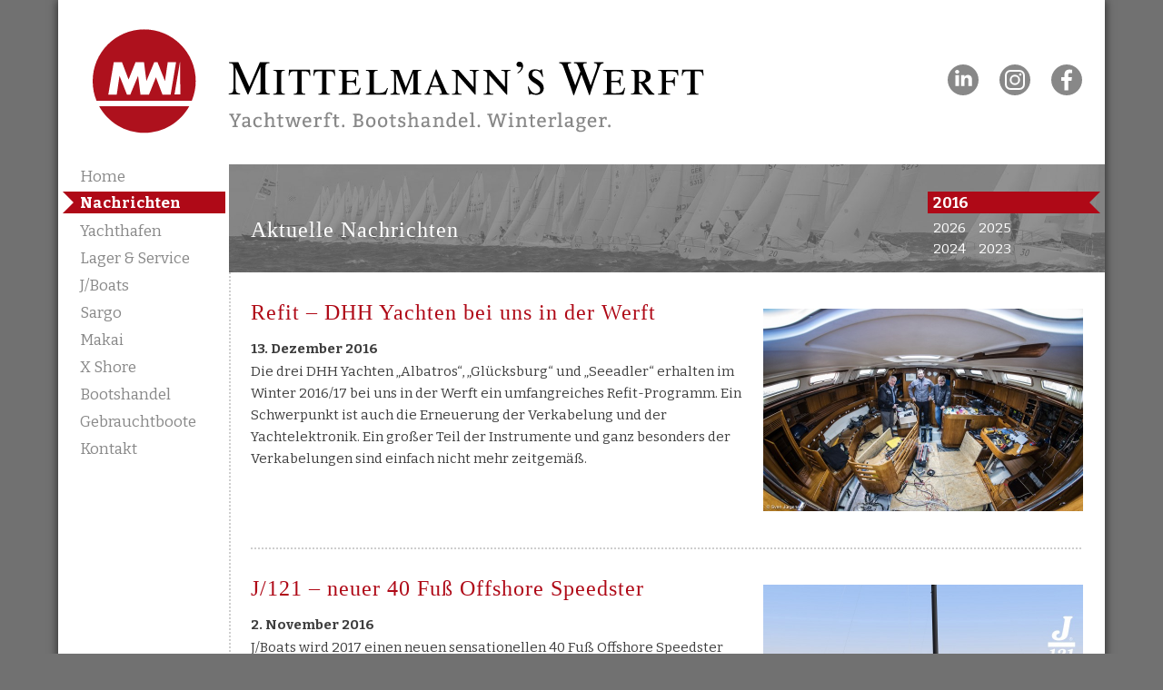

--- FILE ---
content_type: text/html; charset=UTF-8
request_url: https://www.mittelmannswerft.de/category/nachrichten/2016/
body_size: 14714
content:
<!DOCTYPE html>
<html lang="de" xmlns:og="http://ogp.me/ns#" xmlns:fb="http://ogp.me/ns/fb#">
<head>
	<meta charset="UTF-8">
	<meta name="viewport" content="width=device-width, initial-scale=1.0">
	<meta http-equiv="X-UA-Compatible" content="IE=edge">

	<title>Mittelmann&#039;s Werft | 2016</title>

	<link rel="profile" href="http://gmpg.org/xfn/11">
	<link rel="pingback" href="https://www.mittelmannswerft.de/xmlrpc.php">

	<meta name='robots' content='max-image-preview:large' />
	<style>img:is([sizes="auto" i], [sizes^="auto," i]) { contain-intrinsic-size: 3000px 1500px }</style>
	<link rel='dns-prefetch' href='//www.mittelmannswerft.de' />
<link rel="alternate" type="application/rss+xml" title="Mittelmann&#039;s Werft &raquo; Feed" href="https://www.mittelmannswerft.de/feed/" />
<link rel="alternate" type="application/rss+xml" title="Mittelmann&#039;s Werft &raquo; Kommentar-Feed" href="https://www.mittelmannswerft.de/comments/feed/" />
<link rel="alternate" type="application/rss+xml" title="Mittelmann&#039;s Werft &raquo; 2016 Kategorie-Feed" href="https://www.mittelmannswerft.de/category/nachrichten/2016/feed/" />
<script type="text/javascript">
/* <![CDATA[ */
window._wpemojiSettings = {"baseUrl":"https:\/\/s.w.org\/images\/core\/emoji\/15.0.3\/72x72\/","ext":".png","svgUrl":"https:\/\/s.w.org\/images\/core\/emoji\/15.0.3\/svg\/","svgExt":".svg","source":{"concatemoji":"https:\/\/www.mittelmannswerft.de\/wp-includes\/js\/wp-emoji-release.min.js?ver=6.7.4"}};
/*! This file is auto-generated */
!function(i,n){var o,s,e;function c(e){try{var t={supportTests:e,timestamp:(new Date).valueOf()};sessionStorage.setItem(o,JSON.stringify(t))}catch(e){}}function p(e,t,n){e.clearRect(0,0,e.canvas.width,e.canvas.height),e.fillText(t,0,0);var t=new Uint32Array(e.getImageData(0,0,e.canvas.width,e.canvas.height).data),r=(e.clearRect(0,0,e.canvas.width,e.canvas.height),e.fillText(n,0,0),new Uint32Array(e.getImageData(0,0,e.canvas.width,e.canvas.height).data));return t.every(function(e,t){return e===r[t]})}function u(e,t,n){switch(t){case"flag":return n(e,"\ud83c\udff3\ufe0f\u200d\u26a7\ufe0f","\ud83c\udff3\ufe0f\u200b\u26a7\ufe0f")?!1:!n(e,"\ud83c\uddfa\ud83c\uddf3","\ud83c\uddfa\u200b\ud83c\uddf3")&&!n(e,"\ud83c\udff4\udb40\udc67\udb40\udc62\udb40\udc65\udb40\udc6e\udb40\udc67\udb40\udc7f","\ud83c\udff4\u200b\udb40\udc67\u200b\udb40\udc62\u200b\udb40\udc65\u200b\udb40\udc6e\u200b\udb40\udc67\u200b\udb40\udc7f");case"emoji":return!n(e,"\ud83d\udc26\u200d\u2b1b","\ud83d\udc26\u200b\u2b1b")}return!1}function f(e,t,n){var r="undefined"!=typeof WorkerGlobalScope&&self instanceof WorkerGlobalScope?new OffscreenCanvas(300,150):i.createElement("canvas"),a=r.getContext("2d",{willReadFrequently:!0}),o=(a.textBaseline="top",a.font="600 32px Arial",{});return e.forEach(function(e){o[e]=t(a,e,n)}),o}function t(e){var t=i.createElement("script");t.src=e,t.defer=!0,i.head.appendChild(t)}"undefined"!=typeof Promise&&(o="wpEmojiSettingsSupports",s=["flag","emoji"],n.supports={everything:!0,everythingExceptFlag:!0},e=new Promise(function(e){i.addEventListener("DOMContentLoaded",e,{once:!0})}),new Promise(function(t){var n=function(){try{var e=JSON.parse(sessionStorage.getItem(o));if("object"==typeof e&&"number"==typeof e.timestamp&&(new Date).valueOf()<e.timestamp+604800&&"object"==typeof e.supportTests)return e.supportTests}catch(e){}return null}();if(!n){if("undefined"!=typeof Worker&&"undefined"!=typeof OffscreenCanvas&&"undefined"!=typeof URL&&URL.createObjectURL&&"undefined"!=typeof Blob)try{var e="postMessage("+f.toString()+"("+[JSON.stringify(s),u.toString(),p.toString()].join(",")+"));",r=new Blob([e],{type:"text/javascript"}),a=new Worker(URL.createObjectURL(r),{name:"wpTestEmojiSupports"});return void(a.onmessage=function(e){c(n=e.data),a.terminate(),t(n)})}catch(e){}c(n=f(s,u,p))}t(n)}).then(function(e){for(var t in e)n.supports[t]=e[t],n.supports.everything=n.supports.everything&&n.supports[t],"flag"!==t&&(n.supports.everythingExceptFlag=n.supports.everythingExceptFlag&&n.supports[t]);n.supports.everythingExceptFlag=n.supports.everythingExceptFlag&&!n.supports.flag,n.DOMReady=!1,n.readyCallback=function(){n.DOMReady=!0}}).then(function(){return e}).then(function(){var e;n.supports.everything||(n.readyCallback(),(e=n.source||{}).concatemoji?t(e.concatemoji):e.wpemoji&&e.twemoji&&(t(e.twemoji),t(e.wpemoji)))}))}((window,document),window._wpemojiSettings);
/* ]]> */
</script>
<link rel='stylesheet' id='cf7ic_style-css' href='https://www.mittelmannswerft.de/wp-content/plugins/contact-form-7-image-captcha/css/cf7ic-style.css?ver=3.3.7' type='text/css' media='all' />
<style id='wp-emoji-styles-inline-css' type='text/css'>

	img.wp-smiley, img.emoji {
		display: inline !important;
		border: none !important;
		box-shadow: none !important;
		height: 1em !important;
		width: 1em !important;
		margin: 0 0.07em !important;
		vertical-align: -0.1em !important;
		background: none !important;
		padding: 0 !important;
	}
</style>
<link rel='stylesheet' id='wp-block-library-css' href='https://www.mittelmannswerft.de/wp-includes/css/dist/block-library/style.min.css?ver=6.7.4' type='text/css' media='all' />
<style id='classic-theme-styles-inline-css' type='text/css'>
/*! This file is auto-generated */
.wp-block-button__link{color:#fff;background-color:#32373c;border-radius:9999px;box-shadow:none;text-decoration:none;padding:calc(.667em + 2px) calc(1.333em + 2px);font-size:1.125em}.wp-block-file__button{background:#32373c;color:#fff;text-decoration:none}
</style>
<style id='global-styles-inline-css' type='text/css'>
:root{--wp--preset--aspect-ratio--square: 1;--wp--preset--aspect-ratio--4-3: 4/3;--wp--preset--aspect-ratio--3-4: 3/4;--wp--preset--aspect-ratio--3-2: 3/2;--wp--preset--aspect-ratio--2-3: 2/3;--wp--preset--aspect-ratio--16-9: 16/9;--wp--preset--aspect-ratio--9-16: 9/16;--wp--preset--color--black: #000000;--wp--preset--color--cyan-bluish-gray: #abb8c3;--wp--preset--color--white: #ffffff;--wp--preset--color--pale-pink: #f78da7;--wp--preset--color--vivid-red: #cf2e2e;--wp--preset--color--luminous-vivid-orange: #ff6900;--wp--preset--color--luminous-vivid-amber: #fcb900;--wp--preset--color--light-green-cyan: #7bdcb5;--wp--preset--color--vivid-green-cyan: #00d084;--wp--preset--color--pale-cyan-blue: #8ed1fc;--wp--preset--color--vivid-cyan-blue: #0693e3;--wp--preset--color--vivid-purple: #9b51e0;--wp--preset--gradient--vivid-cyan-blue-to-vivid-purple: linear-gradient(135deg,rgba(6,147,227,1) 0%,rgb(155,81,224) 100%);--wp--preset--gradient--light-green-cyan-to-vivid-green-cyan: linear-gradient(135deg,rgb(122,220,180) 0%,rgb(0,208,130) 100%);--wp--preset--gradient--luminous-vivid-amber-to-luminous-vivid-orange: linear-gradient(135deg,rgba(252,185,0,1) 0%,rgba(255,105,0,1) 100%);--wp--preset--gradient--luminous-vivid-orange-to-vivid-red: linear-gradient(135deg,rgba(255,105,0,1) 0%,rgb(207,46,46) 100%);--wp--preset--gradient--very-light-gray-to-cyan-bluish-gray: linear-gradient(135deg,rgb(238,238,238) 0%,rgb(169,184,195) 100%);--wp--preset--gradient--cool-to-warm-spectrum: linear-gradient(135deg,rgb(74,234,220) 0%,rgb(151,120,209) 20%,rgb(207,42,186) 40%,rgb(238,44,130) 60%,rgb(251,105,98) 80%,rgb(254,248,76) 100%);--wp--preset--gradient--blush-light-purple: linear-gradient(135deg,rgb(255,206,236) 0%,rgb(152,150,240) 100%);--wp--preset--gradient--blush-bordeaux: linear-gradient(135deg,rgb(254,205,165) 0%,rgb(254,45,45) 50%,rgb(107,0,62) 100%);--wp--preset--gradient--luminous-dusk: linear-gradient(135deg,rgb(255,203,112) 0%,rgb(199,81,192) 50%,rgb(65,88,208) 100%);--wp--preset--gradient--pale-ocean: linear-gradient(135deg,rgb(255,245,203) 0%,rgb(182,227,212) 50%,rgb(51,167,181) 100%);--wp--preset--gradient--electric-grass: linear-gradient(135deg,rgb(202,248,128) 0%,rgb(113,206,126) 100%);--wp--preset--gradient--midnight: linear-gradient(135deg,rgb(2,3,129) 0%,rgb(40,116,252) 100%);--wp--preset--font-size--small: 13px;--wp--preset--font-size--medium: 20px;--wp--preset--font-size--large: 36px;--wp--preset--font-size--x-large: 42px;--wp--preset--spacing--20: 0.44rem;--wp--preset--spacing--30: 0.67rem;--wp--preset--spacing--40: 1rem;--wp--preset--spacing--50: 1.5rem;--wp--preset--spacing--60: 2.25rem;--wp--preset--spacing--70: 3.38rem;--wp--preset--spacing--80: 5.06rem;--wp--preset--shadow--natural: 6px 6px 9px rgba(0, 0, 0, 0.2);--wp--preset--shadow--deep: 12px 12px 50px rgba(0, 0, 0, 0.4);--wp--preset--shadow--sharp: 6px 6px 0px rgba(0, 0, 0, 0.2);--wp--preset--shadow--outlined: 6px 6px 0px -3px rgba(255, 255, 255, 1), 6px 6px rgba(0, 0, 0, 1);--wp--preset--shadow--crisp: 6px 6px 0px rgba(0, 0, 0, 1);}:where(.is-layout-flex){gap: 0.5em;}:where(.is-layout-grid){gap: 0.5em;}body .is-layout-flex{display: flex;}.is-layout-flex{flex-wrap: wrap;align-items: center;}.is-layout-flex > :is(*, div){margin: 0;}body .is-layout-grid{display: grid;}.is-layout-grid > :is(*, div){margin: 0;}:where(.wp-block-columns.is-layout-flex){gap: 2em;}:where(.wp-block-columns.is-layout-grid){gap: 2em;}:where(.wp-block-post-template.is-layout-flex){gap: 1.25em;}:where(.wp-block-post-template.is-layout-grid){gap: 1.25em;}.has-black-color{color: var(--wp--preset--color--black) !important;}.has-cyan-bluish-gray-color{color: var(--wp--preset--color--cyan-bluish-gray) !important;}.has-white-color{color: var(--wp--preset--color--white) !important;}.has-pale-pink-color{color: var(--wp--preset--color--pale-pink) !important;}.has-vivid-red-color{color: var(--wp--preset--color--vivid-red) !important;}.has-luminous-vivid-orange-color{color: var(--wp--preset--color--luminous-vivid-orange) !important;}.has-luminous-vivid-amber-color{color: var(--wp--preset--color--luminous-vivid-amber) !important;}.has-light-green-cyan-color{color: var(--wp--preset--color--light-green-cyan) !important;}.has-vivid-green-cyan-color{color: var(--wp--preset--color--vivid-green-cyan) !important;}.has-pale-cyan-blue-color{color: var(--wp--preset--color--pale-cyan-blue) !important;}.has-vivid-cyan-blue-color{color: var(--wp--preset--color--vivid-cyan-blue) !important;}.has-vivid-purple-color{color: var(--wp--preset--color--vivid-purple) !important;}.has-black-background-color{background-color: var(--wp--preset--color--black) !important;}.has-cyan-bluish-gray-background-color{background-color: var(--wp--preset--color--cyan-bluish-gray) !important;}.has-white-background-color{background-color: var(--wp--preset--color--white) !important;}.has-pale-pink-background-color{background-color: var(--wp--preset--color--pale-pink) !important;}.has-vivid-red-background-color{background-color: var(--wp--preset--color--vivid-red) !important;}.has-luminous-vivid-orange-background-color{background-color: var(--wp--preset--color--luminous-vivid-orange) !important;}.has-luminous-vivid-amber-background-color{background-color: var(--wp--preset--color--luminous-vivid-amber) !important;}.has-light-green-cyan-background-color{background-color: var(--wp--preset--color--light-green-cyan) !important;}.has-vivid-green-cyan-background-color{background-color: var(--wp--preset--color--vivid-green-cyan) !important;}.has-pale-cyan-blue-background-color{background-color: var(--wp--preset--color--pale-cyan-blue) !important;}.has-vivid-cyan-blue-background-color{background-color: var(--wp--preset--color--vivid-cyan-blue) !important;}.has-vivid-purple-background-color{background-color: var(--wp--preset--color--vivid-purple) !important;}.has-black-border-color{border-color: var(--wp--preset--color--black) !important;}.has-cyan-bluish-gray-border-color{border-color: var(--wp--preset--color--cyan-bluish-gray) !important;}.has-white-border-color{border-color: var(--wp--preset--color--white) !important;}.has-pale-pink-border-color{border-color: var(--wp--preset--color--pale-pink) !important;}.has-vivid-red-border-color{border-color: var(--wp--preset--color--vivid-red) !important;}.has-luminous-vivid-orange-border-color{border-color: var(--wp--preset--color--luminous-vivid-orange) !important;}.has-luminous-vivid-amber-border-color{border-color: var(--wp--preset--color--luminous-vivid-amber) !important;}.has-light-green-cyan-border-color{border-color: var(--wp--preset--color--light-green-cyan) !important;}.has-vivid-green-cyan-border-color{border-color: var(--wp--preset--color--vivid-green-cyan) !important;}.has-pale-cyan-blue-border-color{border-color: var(--wp--preset--color--pale-cyan-blue) !important;}.has-vivid-cyan-blue-border-color{border-color: var(--wp--preset--color--vivid-cyan-blue) !important;}.has-vivid-purple-border-color{border-color: var(--wp--preset--color--vivid-purple) !important;}.has-vivid-cyan-blue-to-vivid-purple-gradient-background{background: var(--wp--preset--gradient--vivid-cyan-blue-to-vivid-purple) !important;}.has-light-green-cyan-to-vivid-green-cyan-gradient-background{background: var(--wp--preset--gradient--light-green-cyan-to-vivid-green-cyan) !important;}.has-luminous-vivid-amber-to-luminous-vivid-orange-gradient-background{background: var(--wp--preset--gradient--luminous-vivid-amber-to-luminous-vivid-orange) !important;}.has-luminous-vivid-orange-to-vivid-red-gradient-background{background: var(--wp--preset--gradient--luminous-vivid-orange-to-vivid-red) !important;}.has-very-light-gray-to-cyan-bluish-gray-gradient-background{background: var(--wp--preset--gradient--very-light-gray-to-cyan-bluish-gray) !important;}.has-cool-to-warm-spectrum-gradient-background{background: var(--wp--preset--gradient--cool-to-warm-spectrum) !important;}.has-blush-light-purple-gradient-background{background: var(--wp--preset--gradient--blush-light-purple) !important;}.has-blush-bordeaux-gradient-background{background: var(--wp--preset--gradient--blush-bordeaux) !important;}.has-luminous-dusk-gradient-background{background: var(--wp--preset--gradient--luminous-dusk) !important;}.has-pale-ocean-gradient-background{background: var(--wp--preset--gradient--pale-ocean) !important;}.has-electric-grass-gradient-background{background: var(--wp--preset--gradient--electric-grass) !important;}.has-midnight-gradient-background{background: var(--wp--preset--gradient--midnight) !important;}.has-small-font-size{font-size: var(--wp--preset--font-size--small) !important;}.has-medium-font-size{font-size: var(--wp--preset--font-size--medium) !important;}.has-large-font-size{font-size: var(--wp--preset--font-size--large) !important;}.has-x-large-font-size{font-size: var(--wp--preset--font-size--x-large) !important;}
:where(.wp-block-post-template.is-layout-flex){gap: 1.25em;}:where(.wp-block-post-template.is-layout-grid){gap: 1.25em;}
:where(.wp-block-columns.is-layout-flex){gap: 2em;}:where(.wp-block-columns.is-layout-grid){gap: 2em;}
:root :where(.wp-block-pullquote){font-size: 1.5em;line-height: 1.6;}
</style>
<link rel='stylesheet' id='contact-form-7-css' href='https://www.mittelmannswerft.de/wp-content/plugins/contact-form-7/includes/css/styles.css?ver=6.1.4' type='text/css' media='all' />
<link rel='stylesheet' id='menu-image-css' href='https://www.mittelmannswerft.de/wp-content/plugins/menu-image/includes/css/menu-image.css?ver=3.12' type='text/css' media='all' />
<link rel='stylesheet' id='dashicons-css' href='https://www.mittelmannswerft.de/wp-includes/css/dashicons.min.css?ver=6.7.4' type='text/css' media='all' />
<link rel='stylesheet' id='ssb-front-css-css' href='https://www.mittelmannswerft.de/wp-content/plugins/simple-social-buttons/assets/css/front.css?ver=6.0.0' type='text/css' media='all' />
<link rel='stylesheet' id='mmw-style-css' href='https://www.mittelmannswerft.de/wp-content/themes/mmw/style.css?ver=6.7.4' type='text/css' media='all' />
<link rel='stylesheet' id='ms-main-css' href='https://www.mittelmannswerft.de/wp-content/plugins/masterslider/public/assets/css/masterslider.main.css?ver=3.7.9' type='text/css' media='all' />
<link rel='stylesheet' id='ms-custom-css' href='https://www.mittelmannswerft.de/wp-content/uploads/masterslider/custom.css?ver=8.8' type='text/css' media='all' />
<link rel='stylesheet' id='jquery.lightbox.min.css-css' href='https://www.mittelmannswerft.de/wp-content/plugins/wp-jquery-lightbox/lightboxes/wp-jquery-lightbox/styles/lightbox.min.css?ver=2.3.4' type='text/css' media='all' />
<link rel='stylesheet' id='jqlb-overrides-css' href='https://www.mittelmannswerft.de/wp-content/plugins/wp-jquery-lightbox/lightboxes/wp-jquery-lightbox/styles/overrides.css?ver=2.3.4' type='text/css' media='all' />
<style id='jqlb-overrides-inline-css' type='text/css'>

			#outerImageContainer {
				box-shadow: none;
			}
			#imageContainer{
				padding: 0px;
			}
			#imageDataContainer {
				box-shadow: none;
				z-index: auto;
			}
			#prevArrow,
			#nextArrow{
				background-color: #ffffff;
				color: #717171;
			}
</style>
<script type="text/javascript" src="https://www.mittelmannswerft.de/wp-includes/js/jquery/jquery.min.js?ver=3.7.1" id="jquery-core-js"></script>
<script type="text/javascript" src="https://www.mittelmannswerft.de/wp-includes/js/jquery/jquery-migrate.min.js?ver=3.4.1" id="jquery-migrate-js"></script>
<script type="text/javascript" src="https://www.mittelmannswerft.de/wp-content/themes/mmw/js/navigation.js?ver=6.7.4" id="mmw-navigation-js"></script>
<script type="text/javascript" src="https://www.mittelmannswerft.de/wp-content/themes/mmw/js/jquery.scrollTo.min.js?ver=6.7.4" id="mmw-scrollto-js"></script>
<script type="text/javascript" src="https://www.mittelmannswerft.de/wp-content/themes/mmw/js/jquery.smooth-scroll.min.js?ver=6.7.4" id="mmw-smooth-scroll-js"></script>
<script type="text/javascript" src="https://www.mittelmannswerft.de/wp-content/themes/mmw/includes/js/skip-link-focus-fix.js?ver=1" id="mmw-skip-link-focus-fix-js"></script>
<script type="text/javascript" src="https://www.mittelmannswerft.de/wp-content/themes/mmw/js/iframeResizer.min.js?ver=1" id="mmw-iframe-resizer-js"></script>
<link rel="https://api.w.org/" href="https://www.mittelmannswerft.de/wp-json/" /><link rel="alternate" title="JSON" type="application/json" href="https://www.mittelmannswerft.de/wp-json/wp/v2/categories/20" /><link rel="EditURI" type="application/rsd+xml" title="RSD" href="https://www.mittelmannswerft.de/xmlrpc.php?rsd" />
<meta name="generator" content="WordPress 6.7.4" />
<script>var ms_grabbing_curosr='https://www.mittelmannswerft.de/wp-content/plugins/masterslider/public/assets/css/common/grabbing.cur',ms_grab_curosr='https://www.mittelmannswerft.de/wp-content/plugins/masterslider/public/assets/css/common/grab.cur';</script>
<meta name="generator" content="MasterSlider 3.7.9 - Responsive Touch Image Slider" />
 <style media="screen">

		.simplesocialbuttons.simplesocialbuttons_inline .ssb-fb-like, .simplesocialbuttons.simplesocialbuttons_inline amp-facebook-like {
	  margin: ;
	}
		 /*inline margin*/
	
	
	
	
	
		.simplesocialbuttons.simplesocialbuttons_inline.simplesocial-round-icon button{
	  margin: ;
	}

	
			 /*margin-digbar*/

	
	
	
	
	
	
	
</style>

<!-- Open Graph Meta Tags generated by Simple Social Buttons 6.0.0 -->
<meta property="og:title" content="Refit – DHH Yachten bei uns in der Werft - Mittelmann&#039;s Werft" />
<meta property="og:description" content="Die drei DHH Yachten &bdquo;Albatros&ldquo;, &bdquo;Gl&uuml;cksburg&ldquo; und &bdquo;Seeadler&ldquo; erhalten im Winter 2016/17 bei uns in der Werft ein umfangreiches Refit-Programm. Ein Schwerpunkt ist auch die Erneuerung der Verkabelung und der Yachtelektronik. Ein gro&szlig;er Teil der Instrumente und ganz besonders der Verkabelungen sind einfach nicht mehr zeitgem&auml;&szlig;." />
<meta property="og:url" content="https://www.mittelmannswerft.de/refit-dhh-yachten-bei-uns-in-der-werft/" />
<meta property="og:site_name" content="Mittelmann&#039;s Werft" />
<meta property="og:image" content="https://www.mittelmannswerft.de/wp-content/uploads/2016/12/DSC9976.jpg" />
<meta name="twitter:card" content="summary_large_image" />
<meta name="twitter:description" content="Die drei DHH Yachten &bdquo;Albatros&ldquo;, &bdquo;Gl&uuml;cksburg&ldquo; und &bdquo;Seeadler&ldquo; erhalten im Winter 2016/17 bei uns in der Werft ein umfangreiches Refit-Programm. Ein Schwerpunkt ist auch die Erneuerung der Verkabelung und der Yachtelektronik. Ein gro&szlig;er Teil der Instrumente und ganz besonders der Verkabelungen sind einfach nicht mehr zeitgem&auml;&szlig;." />
<meta name="twitter:title" content="Refit – DHH Yachten bei uns in der Werft - Mittelmann&#039;s Werft" />
<meta property="twitter:image" content="https://www.mittelmannswerft.de/wp-content/uploads/2016/12/DSC9976.jpg" />
	<style type="text/css">
			.site-title,
		.site-description {
			position: absolute;
			clip: rect(1px, 1px, 1px, 1px);
		}
		</style>
	<style type="text/css" id="custom-background-css">
body.custom-background { background-color: #717171; }
</style>
	
<!-- START - Open Graph and Twitter Card Tags 3.3.7 -->
 <!-- Facebook Open Graph -->
  <meta property="og:locale" content="de_DE"/>
  <meta property="og:site_name" content="Mittelmann&#039;s Werft"/>
  <meta property="og:title" content="2016"/>
  <meta property="og:url" content="https://www.mittelmannswerft.de/category/nachrichten/2016/"/>
  <meta property="og:type" content="article"/>
  <meta property="og:description" content="Yachtwerft. Bootshandel. Winterlager."/>
 <!-- Google+ / Schema.org -->
 <!-- Twitter Cards -->
 <!-- SEO -->
 <!-- Misc. tags -->
 <!-- is_category -->
<!-- END - Open Graph and Twitter Card Tags 3.3.7 -->
	
<meta name="description" content="Ihr Zentrum für maritime Dienstleistungen. Wir bieten Vollservice rund um den Wassersport und sind Alleinvertretung für J/Boats in Deutschland und Sunbeam in Norddeutschland.">
<link href="https://fonts.googleapis.com/css?family=Bitter:400,700" rel="stylesheet" type="text/css" />

	<!-- Icons -->
	<link rel="shortcut icon" type="image/x-icon" href="https://www.mittelmannswerft.de/wp-content/themes/mmw/images/icons/favicon.ico">
	<link rel="icon" type="image/x-icon" href="https://www.mittelmannswerft.de/wp-content/themes/mmw/images/icons/favicon.ico">
	<link rel="icon" type="image/gif" href="https://www.mittelmannswerft.de/wp-content/themes/mmw/images/icons/favicon.gif">
	<link rel="icon" type="image/png" href="https://www.mittelmannswerft.de/wp-content/themes/mmw/images/icons/favicon.png">
	<link rel="apple-touch-icon" href="https://www.mittelmannswerft.de/wp-content/themes/mmw/images/icons/apple-touch-icon.png">
	<link rel="apple-touch-icon" href="https://www.mittelmannswerft.de/wp-content/themes/mmw/images/icons/apple-touch-icon-57x57.png" sizes="57x57">
	<link rel="apple-touch-icon" href="https://www.mittelmannswerft.de/wp-content/themes/mmw/images/icons/apple-touch-icon-60x60.png" sizes="60x60">
	<link rel="apple-touch-icon" href="https://www.mittelmannswerft.de/wp-content/themes/mmw/images/icons/apple-touch-icon-72x72.png" sizes="72x72">
	<link rel="apple-touch-icon" href="https://www.mittelmannswerft.de/wp-content/themes/mmw/images/icons/apple-touch-icon-76x76.png" sizes="76x76">
	<link rel="apple-touch-icon" href="https://www.mittelmannswerft.de/wp-content/themes/mmw/images/icons/apple-touch-icon-114x114.png" sizes="114x114">
	<link rel="apple-touch-icon" href="https://www.mittelmannswerft.de/wp-content/themes/mmw/images/icons/apple-touch-icon-120x120.png" sizes="120x120">
	<link rel="apple-touch-icon" href="https://www.mittelmannswerft.de/wp-content/themes/mmw/images/icons/apple-touch-icon-128x128.png" sizes="128x128">
	<link rel="apple-touch-icon" href="https://www.mittelmannswerft.de/wp-content/themes/mmw/images/icons/apple-touch-icon-144x144.png" sizes="144x144">
	<link rel="apple-touch-icon" href="https://www.mittelmannswerft.de/wp-content/themes/mmw/images/icons/apple-touch-icon-152x152.png" sizes="152x152">
	<link rel="apple-touch-icon" href="https://www.mittelmannswerft.de/wp-content/themes/mmw/images/icons/apple-touch-icon-180x180.png" sizes="180x180">
	<link rel="apple-touch-icon" href="https://www.mittelmannswerft.de/wp-content/themes/mmw/images/icons/apple-touch-icon-precomposed.png">
	<link rel="icon" type="image/png" href="https://www.mittelmannswerft.de/wp-content/themes/mmw/images/icons/favicon-16x16.png" sizes="16x16">
	<link rel="icon" type="image/png" href="https://www.mittelmannswerft.de/wp-content/themes/mmw/images/icons/favicon-32x32.png" sizes="32x32">
	<link rel="icon" type="image/png" href="https://www.mittelmannswerft.de/wp-content/themes/mmw/images/icons/favicon-96x96.png" sizes="96x96">
	<link rel="icon" type="image/png" href="https://www.mittelmannswerft.de/wp-content/themes/mmw/images/icons/favicon-160x160.png" sizes="160x160">
	<link rel="icon" type="image/png" href="https://www.mittelmannswerft.de/wp-content/themes/mmw/images/icons/favicon-192x192.png" sizes="192x192">
	<link rel="icon" type="image/png" href="https://www.mittelmannswerft.de/wp-content/themes/mmw/images/icons/favicon-196x196.png" sizes="196x196">
	<meta name="msapplication-TileImage" content="https://www.mittelmannswerft.de/wp-content/themes/mmw/images/icons/win8-tile-144x144.png"> 
	<meta name="msapplication-TileColor" content="#ffffff"> 
	<meta name="msapplication-navbutton-color" content="#ffffff"> 
	<meta name="application-name" content="Mittelmann's Werft"/> 
	<meta name="msapplication-tooltip" content="Mittelmann's Werft"/> 
	<meta name="apple-mobile-web-app-title" content="Mittelmann's Werft"/> 
	<meta name="msapplication-square70x70logo" content="https://www.mittelmannswerft.de/wp-content/themes/mmw/images/icons/win8-tile-70x70.png"> 
	<meta name="msapplication-square144x144logo" content="https://www.mittelmannswerft.de/wp-content/themes/mmw/images/icons/win8-tile-144x144.png"> 
	<meta name="msapplication-square150x150logo" content="https://www.mittelmannswerft.de/wp-content/themes/mmw/images/icons/win8-tile-150x150.png"> 
	<meta name="msapplication-wide310x150logo" content="https://www.mittelmannswerft.de/wp-content/themes/mmw/images/icons/win8-tile-310x150.png"> 
	<meta name="msapplication-square310x310logo" content="https://www.mittelmannswerft.de/wp-content/themes/mmw/images/icons/win8-tile-310x310.png"> 

	<!-- preload navigation icons and arrows -->
	<script type="text/javascript">
		var preloadImg = new Array();
		preloadImg[0] = "https://www.mittelmannswerft.de/wp-content/themes/mmw/images/navibar_year_small_196.svg";
		preloadImg[1] = "https://www.mittelmannswerft.de/wp-content/themes/mmw/images/pfeile_grau.svg";
		preloadImg[2] = "https://www.mittelmannswerft.de/wp-content/themes/mmw/images/pfeile_grau_links.svg";
		preloadImg[3] = "https://www.mittelmannswerft.de/wp-content/themes/mmw/images/x_grau.svg";
		preloadImg[4] = "https://www.mittelmannswerft.de/wp-content/themes/mmw/images/download_grau.svg";
		preloadImg[5] = "https://www.mittelmannswerft.de/wp-content/themes/mmw/images/pfeil_links_weiss_40x40.svg";
		preloadImg[6] = "https://www.mittelmannswerft.de/wp-content/themes/mmw/images/pfeil_rechts_weiss_40x40.svg";

		var Imgs = new Array()

		function Preload() {
			for (i = 0; i < preloadImg.length; i++) {
				Imgs[i] = new Image();
				Imgs[i].src = preloadImg[i];
			}
		}

		Preload();
	</script>
	
	<!-- jQuery -->
	<script type="text/javascript">
		jQuery(function( $ ){
			$('a.up-link').click(function() {
				$.scrollTo( 0, 1500, { queue:true } );
			});
			
			$('a.text-anchor').smoothScroll();
			
		});
	</script>
</head>

<body class="archive category category-20 custom-background _masterslider _msp_version_3.7.9 group-blog">
<div id="fb-root"></div>
<script>
	(function(d, s, id) {
		var js, fjs = d.getElementsByTagName(s)[0];
		if (d.getElementById(id)) return;
			js = d.createElement(s); js.id = id;
			js.src = "//connect.facebook.net/de_DE/sdk.js#xfbml=1&version=v2.4&appId=616670908387580";
			fjs.parentNode.insertBefore(js, fjs);
		}
	(document, 'script', 'facebook-jssdk'));
</script>	
<div class="all">
<div class="site">	
<div class="wrapper">

<header id="masthead" class="site-header" role="banner">
	<div class="container">

			<div class="site-header-inner">
				
					<a href="https://www.mittelmannswerft.de/" title="Mittelmann&#039;s Werft" rel="home">
						<img class="logo-desktop" src="https://www.mittelmannswerft.de/wp-content/themes/mmw/images/mittelmanns_werft_logo.svg" alt="Mittelmann's Werft">
						<img class="logo-mobile" src="https://www.mittelmannswerft.de/wp-content/themes/mmw/images/mittelmanns_werft_logo_mobile.svg" alt="Mittelmann's Werft">
					</a>


				<div class="site-branding">
					<h1 class="site-title"><a href="https://www.mittelmannswerft.de/" title="Mittelmann&#039;s Werft" rel="home">Mittelmann&#039;s Werft</a></h1>
					<p class="lead">Yachtwerft. Bootshandel. Winterlager.</p>
				</div>
				
			</div>
		<!-- Social Navigation -->
					<span class="social-menu-mmw">	
				<nav id="social-navigation" class="navigation social-navigation" role="navigation">				
					<div class="menu-social-menue-container"><ul id="social-menu" class="social-menu"><li id="menu-item-6238" class="menu-item menu-item-type-custom menu-item-object-custom menu-item-6238"><a target="_blank" href="https://www.linkedin.com/company/mittelmann-gmbh" class="menu-image-title-hide menu-image-hovered"><span class="menu-image-title-hide menu-image-title">LinkedIn</span><span class='menu-image-hover-wrapper'><img width="36" height="36" src="https://www.mittelmannswerft.de/wp-content/uploads/2025/03/linkedin_grau_36.svg" class="menu-image menu-image-title-hide" alt="" decoding="async" /><img width="36" height="36" src="https://www.mittelmannswerft.de/wp-content/uploads/2025/03/linkedin_rot_36.svg" class="hovered-image menu-image-title-hide" alt="" style="margin-left: -36px;" decoding="async" /></span></a></li>
<li id="menu-item-6239" class="menu-item menu-item-type-custom menu-item-object-custom menu-item-6239"><a target="_blank" href="https://www.instagram.com/mittelmannswerft/" class="menu-image-title-hide menu-image-hovered"><span class="menu-image-title-hide menu-image-title">Instagram</span><span class='menu-image-hover-wrapper'><img width="36" height="36" src="https://www.mittelmannswerft.de/wp-content/uploads/2025/03/instagram_grau_36.svg" class="menu-image menu-image-title-hide" alt="" decoding="async" /><img width="36" height="36" src="https://www.mittelmannswerft.de/wp-content/uploads/2025/03/instagram_rot_36.svg" class="hovered-image menu-image-title-hide" alt="" style="margin-left: -36px;" decoding="async" /></span></a></li>
<li id="menu-item-6240" class="menu-item menu-item-type-custom menu-item-object-custom menu-item-6240"><a target="_blank" href="https://www.facebook.com/mittelmannswerft" class="menu-image-title-hide menu-image-hovered"><span class="menu-image-title-hide menu-image-title">Facebook</span><span class='menu-image-hover-wrapper'><img width="36" height="36" src="https://www.mittelmannswerft.de/wp-content/uploads/2025/03/facebook_grau_36.svg" class="menu-image menu-image-title-hide" alt="" decoding="async" /><img width="36" height="36" src="https://www.mittelmannswerft.de/wp-content/uploads/2025/03/facebook_rot_36.svg" class="hovered-image menu-image-title-hide" alt="" style="margin-left: -36px;" decoding="async" /></span></a></li>
</ul></div>				
				</nav><!-- #social-navigation -->
			</span><!-- .social-menu-mmw -->
			
		
		
	</div><!-- .container -->
</header><!-- #masthead -->

<!-- The WordPress main navigation goes here -->
<div id="navbar" class="navbar">
	<nav id="site-navigation" class="navigation main-navigation" role="navigation">
		<span class="menu-toggle" onclick="">Men&uuml;</span>
		<a class="assistive-text" href="#content" title="Skip to content">Skip to content</a>
			<span class="hidden"><div class="menu-hauptmenue-container"><ul id="menu-hauptmenue" class="nav-menu"><li id="menu-item-51" class="menu-item menu-item-type-post_type menu-item-object-page menu-item-home menu-item-51"><a href="https://www.mittelmannswerft.de/">Home</a></li>
<li id="menu-item-49" class="menu-item menu-item-type-taxonomy menu-item-object-category current-category-ancestor menu-item-49"><a href="https://www.mittelmannswerft.de/category/nachrichten/">Nachrichten</a></li>
<li id="menu-item-43" class="menu-item menu-item-type-post_type menu-item-object-page menu-item-43"><a href="https://www.mittelmannswerft.de/yachthafen/">Yachthafen</a></li>
<li id="menu-item-42" class="menu-item menu-item-type-post_type menu-item-object-page menu-item-42"><a href="https://www.mittelmannswerft.de/winterlager/">Lager &#038; Service</a></li>
<li id="menu-item-103" class="menu-item menu-item-type-post_type menu-item-object-page menu-item-103"><a href="https://www.mittelmannswerft.de/j-boats/">J/Boats</a></li>
<li id="menu-item-4994" class="menu-item menu-item-type-post_type menu-item-object-page menu-item-4994"><a href="https://www.mittelmannswerft.de/sargo/">Sargo</a></li>
<li id="menu-item-5966" class="menu-item menu-item-type-post_type menu-item-object-page menu-item-5966"><a href="https://www.mittelmannswerft.de/makai/">Makai</a></li>
<li id="menu-item-5852" class="menu-item menu-item-type-post_type menu-item-object-page menu-item-5852"><a href="https://www.mittelmannswerft.de/x-shore/">X Shore</a></li>
<li id="menu-item-5212" class="menu-item menu-item-type-post_type menu-item-object-page menu-item-5212"><a href="https://www.mittelmannswerft.de/bootshandel/">Bootshandel</a></li>
<li id="menu-item-62" class="menu-item menu-item-type-post_type menu-item-object-page menu-item-62"><a href="https://www.mittelmannswerft.de/gebrauchtboote/">Gebrauchtboote</a></li>
<li id="menu-item-45" class="menu-item menu-item-type-post_type menu-item-object-page menu-item-45"><a href="https://www.mittelmannswerft.de/kontakt/">Kontakt</a></li>
</ul></div></span>
	</nav><!-- #site-navigation -->
</div><!-- #navbar -->
	
<div class="main-content">

	<span class="category-news-template">
				
		<div class="category-news-thumbnail-header">
			<img src="https://www.mittelmannswerft.de/wp-content/themes/mmw/images/nachrichten_hg.jpg" alt="nachrichten_hg" />	

			<header>
				<h1 class="page-title">
					Aktuelle Nachrichten<span class="vanish">2016<span class="vanish">				</span></span><!-- close .vanish -->	
				</h1>
							</header><!-- .page-header -->
			<div class="current-cat-name">2016</div>			
			<li class="categories">Kategorien<ul>	<li class="cat-item cat-item-49"><a href="https://www.mittelmannswerft.de/category/nachrichten/2026/">2026</a>
</li>
	<li class="cat-item cat-item-43"><a href="https://www.mittelmannswerft.de/category/nachrichten/2025/">2025</a>
</li>
	<li class="cat-item cat-item-42"><a href="https://www.mittelmannswerft.de/category/nachrichten/2024/">2024</a>
</li>
	<li class="cat-item cat-item-41"><a href="https://www.mittelmannswerft.de/category/nachrichten/2023/">2023</a>
</li>
	<li class="cat-item cat-item-40"><a href="https://www.mittelmannswerft.de/category/nachrichten/2022/">2022</a>
</li>
	<li class="cat-item cat-item-39"><a href="https://www.mittelmannswerft.de/category/nachrichten/2021/">2021</a>
</li>
	<li class="cat-item cat-item-24"><a href="https://www.mittelmannswerft.de/category/nachrichten/2020/">2020</a>
</li>
	<li class="cat-item cat-item-23"><a href="https://www.mittelmannswerft.de/category/nachrichten/2019/">2019</a>
</li>
	<li class="cat-item cat-item-22"><a href="https://www.mittelmannswerft.de/category/nachrichten/2018/">2018</a>
</li>
	<li class="cat-item cat-item-21"><a href="https://www.mittelmannswerft.de/category/nachrichten/2017/">2017</a>
</li>
	<li class="cat-item cat-item-20 current-cat"><a aria-current="page" href="https://www.mittelmannswerft.de/category/nachrichten/2016/">2016</a>
</li>
	<li class="cat-item cat-item-15"><a href="https://www.mittelmannswerft.de/category/nachrichten/2015/">2015</a>
</li>
</ul></li>			
			
		</div><!-- close .category-news-thumbnail-header -->
		
		<div class="content-padder-news">
			
						
						
			<div class="category-news-content">
			
				
<article id="post-3237" class="post-3237 post type-post status-publish format-standard has-post-thumbnail hentry category-20">
	<header>
		<h1 class="page-title"><a href="https://www.mittelmannswerft.de/refit-dhh-yachten-bei-uns-in-der-werft/" rel="bookmark">Refit – DHH Yachten bei uns in der Werft</a></h1>

				<div class="entry-meta">
			<span class="entry-date">13. Dezember 2016</span>
		</div><!-- .entry-meta -->
			</header><!-- .entry-header -->

		<div class="entry-summary">
		<p>Die drei DHH Yachten &bdquo;Albatros&ldquo;, &bdquo;Gl&uuml;cksburg&ldquo; und &bdquo;Seeadler&ldquo; erhalten im Winter 2016/17 bei uns in der Werft ein umfangreiches Refit-Programm. Ein Schwerpunkt ist auch die Erneuerung der Verkabelung und der Yachtelektronik. Ein gro&szlig;er Teil der Instrumente und ganz besonders der Verkabelungen sind einfach nicht mehr zeitgem&auml;&szlig;.</p>
	</div><!-- .entry-summary -->
	
	<footer class="entry-meta">
								<span class="cat-links">
				Veröffentlicht in <a href="https://www.mittelmannswerft.de/category/nachrichten/2016/" rel="category tag">2016</a>			</span>
			
					
		
			</footer><!-- .entry-meta -->
</article><!-- #post-## -->
				
				<div class="entry-content-thumbnail">
 					<a href="https://www.mittelmannswerft.de/refit-dhh-yachten-bei-uns-in-der-werft/" rel="bookmark"><img width="669" height="446" src="https://www.mittelmannswerft.de/wp-content/uploads/2016/12/DSC9976-669x446.jpg" class="attachment-medium size-medium wp-post-image" alt="" decoding="async" fetchpriority="high" srcset="https://www.mittelmannswerft.de/wp-content/uploads/2016/12/DSC9976-669x446.jpg 669w, https://www.mittelmannswerft.de/wp-content/uploads/2016/12/DSC9976-768x512.jpg 768w, https://www.mittelmannswerft.de/wp-content/uploads/2016/12/DSC9976-1377x918.jpg 1377w, https://www.mittelmannswerft.de/wp-content/uploads/2016/12/DSC9976-24x16.jpg 24w, https://www.mittelmannswerft.de/wp-content/uploads/2016/12/DSC9976-36x24.jpg 36w, https://www.mittelmannswerft.de/wp-content/uploads/2016/12/DSC9976-48x32.jpg 48w, https://www.mittelmannswerft.de/wp-content/uploads/2016/12/DSC9976.jpg 1620w" sizes="(max-width: 669px) 100vw, 669px" /></a>
 				</div>
 				
				<div id="dotted-line-3237" class="dotted-line-h"></div>
				
			</div>
			
						
			<div class="category-news-content">
			
				
<article id="post-3214" class="post-3214 post type-post status-publish format-standard has-post-thumbnail hentry category-20">
	<header>
		<h1 class="page-title"><a href="https://www.mittelmannswerft.de/j-121-neuer-40-fuss-offshore-speedster/" rel="bookmark">J/121 – neuer 40 Fuß Offshore Speedster</a></h1>

				<div class="entry-meta">
			<span class="entry-date">2. November 2016</span>
		</div><!-- .entry-meta -->
			</header><!-- .entry-header -->

		<div class="entry-summary">
		<p>J/Boats wird 2017 einen neuen sensationellen 40 Fu&szlig; Offshore Speedster bringen &ndash;&nbsp;die J/121. Das Boot ist f&uuml;r kleine Crews ausgerichtet. Auch ein 400 kg Wasserballast-Tanksystem ist Bestandteil des neuen Konzeptes. Erste Infos unter:&nbsp;www.jboats.com/j121. M&ouml;chten Sie in Zukunft weitere Infos zur J/121? Senden Sie einfach eine E-Mail an: yachthandel@mittelmannswerft.de</p>
	</div><!-- .entry-summary -->
	
	<footer class="entry-meta">
								<span class="cat-links">
				Veröffentlicht in <a href="https://www.mittelmannswerft.de/category/nachrichten/2016/" rel="category tag">2016</a>			</span>
			
					
		
			</footer><!-- .entry-meta -->
</article><!-- #post-## -->
				
				<div class="entry-content-thumbnail">
 					<a href="https://www.mittelmannswerft.de/j-121-neuer-40-fuss-offshore-speedster/" rel="bookmark"><img width="704" height="446" src="https://www.mittelmannswerft.de/wp-content/uploads/2016/11/J121-Exterior-2-704x446.jpg" class="attachment-medium size-medium wp-post-image" alt="" decoding="async" srcset="https://www.mittelmannswerft.de/wp-content/uploads/2016/11/J121-Exterior-2-704x446.jpg 704w, https://www.mittelmannswerft.de/wp-content/uploads/2016/11/J121-Exterior-2-768x486.jpg 768w, https://www.mittelmannswerft.de/wp-content/uploads/2016/11/J121-Exterior-2-1452x918.jpg 1452w, https://www.mittelmannswerft.de/wp-content/uploads/2016/11/J121-Exterior-2-24x15.jpg 24w, https://www.mittelmannswerft.de/wp-content/uploads/2016/11/J121-Exterior-2-36x23.jpg 36w, https://www.mittelmannswerft.de/wp-content/uploads/2016/11/J121-Exterior-2-48x30.jpg 48w" sizes="(max-width: 704px) 100vw, 704px" /></a>
 				</div>
 				
				<div id="dotted-line-3214" class="dotted-line-h"></div>
				
			</div>
			
						
			<div class="category-news-content">
			
				
<article id="post-3188" class="post-3188 post type-post status-publish format-standard has-post-thumbnail hentry category-20">
	<header>
		<h1 class="page-title"><a href="https://www.mittelmannswerft.de/hanseboot-2016-wir-sind-dabei/" rel="bookmark">„hanseboot 2016“ – wir sind dabei</a></h1>

				<div class="entry-meta">
			<span class="entry-date">29. Oktober 2016</span>
		</div><!-- .entry-meta -->
			</header><!-- .entry-header -->

		<div class="entry-summary">
		<p>Nat&uuml;rlich ist die&nbsp;Mittelmann&rsquo;s Werft auf der &bdquo;hanseboot 2016&ldquo; als Aussteller dabei. Wir zeigen den&nbsp;Corsair Cruze 970, und den Corsair Pulse 600. Von Sunbeam zeigen wir die 36.2 und die neue Sunbeam 22. Unsre J/70 ist&nbsp;ebenfalls in Hamburg zu besichtigen. Sie finden uns in Halle B6 Stand B101/103 und 107. Die <a class="read-more" href="https://www.mittelmannswerft.de/hanseboot-2016-wir-sind-dabei/"></a></p>
	</div><!-- .entry-summary -->
	
	<footer class="entry-meta">
								<span class="cat-links">
				Veröffentlicht in <a href="https://www.mittelmannswerft.de/category/nachrichten/2016/" rel="category tag">2016</a>			</span>
			
					
		
			</footer><!-- .entry-meta -->
</article><!-- #post-## -->
				
				<div class="entry-content-thumbnail">
 					<a href="https://www.mittelmannswerft.de/hanseboot-2016-wir-sind-dabei/" rel="bookmark"><img width="669" height="446" src="https://www.mittelmannswerft.de/wp-content/uploads/2016/10/DSC2948-669x446.jpg" class="attachment-medium size-medium wp-post-image" alt="" decoding="async" srcset="https://www.mittelmannswerft.de/wp-content/uploads/2016/10/DSC2948-669x446.jpg 669w, https://www.mittelmannswerft.de/wp-content/uploads/2016/10/DSC2948-768x512.jpg 768w, https://www.mittelmannswerft.de/wp-content/uploads/2016/10/DSC2948-1377x918.jpg 1377w, https://www.mittelmannswerft.de/wp-content/uploads/2016/10/DSC2948-24x16.jpg 24w, https://www.mittelmannswerft.de/wp-content/uploads/2016/10/DSC2948-36x24.jpg 36w, https://www.mittelmannswerft.de/wp-content/uploads/2016/10/DSC2948-48x32.jpg 48w" sizes="(max-width: 669px) 100vw, 669px" /></a>
 				</div>
 				
				<div id="dotted-line-3188" class="dotted-line-h"></div>
				
			</div>
			
						
			<div class="category-news-content">
			
				
<article id="post-2982" class="post-2982 post type-post status-publish format-standard has-post-thumbnail hentry category-20">
	<header>
		<h1 class="page-title"><a href="https://www.mittelmannswerft.de/j70-german-open2016-berlin/" rel="bookmark">J/70 German Open 2016 in Berlin</a></h1>

				<div class="entry-meta">
			<span class="entry-date">5. Oktober 2016</span>
		</div><!-- .entry-meta -->
			</header><!-- .entry-header -->

		<div class="entry-summary">
		<p>Die J/70 German Open 2016 in Berlin brachten&nbsp;einen ganz starken Auftritt der J/70 Klasse. Die beiden ausrichtenden Clubs Berliner Yacht Club und Potsdamer Yacht Club boten&nbsp;den 36 Crews vom 28.9.&nbsp;bis&nbsp;2.10. eine grandiose Veranstaltung. 12 spannende Wettfahrten auf dem Wannsee, drei tolle Abendveranstaltungen, Stegbier, fantastischer Segelsport, eine Siegerehrung mit anschlie&szlig;endem Buffet <a class="read-more" href="https://www.mittelmannswerft.de/j70-german-open2016-berlin/"></a></p>
	</div><!-- .entry-summary -->
	
	<footer class="entry-meta">
								<span class="cat-links">
				Veröffentlicht in <a href="https://www.mittelmannswerft.de/category/nachrichten/2016/" rel="category tag">2016</a>			</span>
			
					
		
			</footer><!-- .entry-meta -->
</article><!-- #post-## -->
				
				<div class="entry-content-thumbnail">
 					<a href="https://www.mittelmannswerft.de/j70-german-open2016-berlin/" rel="bookmark"><img width="704" height="352" src="https://www.mittelmannswerft.de/wp-content/uploads/2016/10/DSC71981-2-704x352.jpg" class="attachment-medium size-medium wp-post-image" alt="" decoding="async" loading="lazy" srcset="https://www.mittelmannswerft.de/wp-content/uploads/2016/10/DSC71981-2-704x352.jpg 704w, https://www.mittelmannswerft.de/wp-content/uploads/2016/10/DSC71981-2-768x384.jpg 768w, https://www.mittelmannswerft.de/wp-content/uploads/2016/10/DSC71981-2-24x12.jpg 24w, https://www.mittelmannswerft.de/wp-content/uploads/2016/10/DSC71981-2-36x18.jpg 36w, https://www.mittelmannswerft.de/wp-content/uploads/2016/10/DSC71981-2-48x24.jpg 48w, https://www.mittelmannswerft.de/wp-content/uploads/2016/10/DSC71981-2.jpg 1280w" sizes="auto, (max-width: 704px) 100vw, 704px" /></a>
 				</div>
 				
				<div id="dotted-line-2982" class="dotted-line-h"></div>
				
			</div>
			
						
			<div class="category-news-content">
			
				
<article id="post-2968" class="post-2968 post type-post status-publish format-standard has-post-thumbnail hentry category-20">
	<header>
		<h1 class="page-title"><a href="https://www.mittelmannswerft.de/erfolgreiche-teilnahme-silverrudder2016/" rel="bookmark">Erfolgreiche Teilnahme beim „Silverrudder 2016“</a></h1>

				<div class="entry-meta">
			<span class="entry-date">27. September 2016</span>
		</div><!-- .entry-meta -->
			</header><!-- .entry-header -->

		<div class="entry-summary">
		<p>Unsere drei Boote und Ihre Skipper haben sehr erfolgreich das diesj&auml;hrige &bdquo;Silverrudder &ndash;&nbsp;Challenge of the Sea&ldquo; absolviert. J&ouml;rg Gosche belegte mit dem Corsair Pulse 600 in seiner Gruppe den 2. Platz, Christian Soyka mit dem Cruze 970 kam auf den dritten Platz. Jochen Rieker/Yacht belegte mit der J/88 den 5. <a class="read-more" href="https://www.mittelmannswerft.de/erfolgreiche-teilnahme-silverrudder2016/"></a></p>
	</div><!-- .entry-summary -->
	
	<footer class="entry-meta">
								<span class="cat-links">
				Veröffentlicht in <a href="https://www.mittelmannswerft.de/category/nachrichten/2016/" rel="category tag">2016</a>			</span>
			
					
		
			</footer><!-- .entry-meta -->
</article><!-- #post-## -->
				
				<div class="entry-content-thumbnail">
 					<a href="https://www.mittelmannswerft.de/erfolgreiche-teilnahme-silverrudder2016/" rel="bookmark"><img width="704" height="352" src="https://www.mittelmannswerft.de/wp-content/uploads/2016/09/Silverrudder-2016-MSt_8279-2-704x352.jpg" class="attachment-medium size-medium wp-post-image" alt="" decoding="async" loading="lazy" srcset="https://www.mittelmannswerft.de/wp-content/uploads/2016/09/Silverrudder-2016-MSt_8279-2-704x352.jpg 704w, https://www.mittelmannswerft.de/wp-content/uploads/2016/09/Silverrudder-2016-MSt_8279-2-768x384.jpg 768w, https://www.mittelmannswerft.de/wp-content/uploads/2016/09/Silverrudder-2016-MSt_8279-2-1836x918.jpg 1836w, https://www.mittelmannswerft.de/wp-content/uploads/2016/09/Silverrudder-2016-MSt_8279-2-24x12.jpg 24w, https://www.mittelmannswerft.de/wp-content/uploads/2016/09/Silverrudder-2016-MSt_8279-2-36x18.jpg 36w, https://www.mittelmannswerft.de/wp-content/uploads/2016/09/Silverrudder-2016-MSt_8279-2-48x24.jpg 48w" sizes="auto, (max-width: 704px) 100vw, 704px" /></a>
 				</div>
 				
				<div id="dotted-line-2968" class="dotted-line-h"></div>
				
			</div>
			
						
			<div class="category-news-content">
			
				
<article id="post-2933" class="post-2933 post type-post status-publish format-standard has-post-thumbnail hentry category-20">
	<header>
		<h1 class="page-title"><a href="https://www.mittelmannswerft.de/silverrudder-2016-wir-sind-dabei-2/" rel="bookmark">„Silverrudder 2016“ – wir sind dabei</a></h1>

				<div class="entry-meta">
			<span class="entry-date">20. September 2016</span>
		</div><!-- .entry-meta -->
			</header><!-- .entry-header -->

		<div class="entry-summary">
		<p>Vom 23.-25.9. findet wieder das &bdquo;Silverrudder&ldquo; statt. Mittlerweile die gr&ouml;&szlig;te Einhand-Regatta der Welt. Wir freuen uns mit einem Corsair Pulse 600 und einem Corsair Cruze 970 dabei zu sein. J&ouml;rg Gosche aus Arnis segelt unseren Pulse 600 und Christian Soyka startet auf dem Cruze 970. J&ouml;rg Gosche hat bereits viel <a class="read-more" href="https://www.mittelmannswerft.de/silverrudder-2016-wir-sind-dabei-2/"></a></p>
	</div><!-- .entry-summary -->
	
	<footer class="entry-meta">
								<span class="cat-links">
				Veröffentlicht in <a href="https://www.mittelmannswerft.de/category/nachrichten/2016/" rel="category tag">2016</a>			</span>
			
					
		
			</footer><!-- .entry-meta -->
</article><!-- #post-## -->
				
				<div class="entry-content-thumbnail">
 					<a href="https://www.mittelmannswerft.de/silverrudder-2016-wir-sind-dabei-2/" rel="bookmark"><img width="669" height="446" src="https://www.mittelmannswerft.de/wp-content/uploads/2016/09/DSC2056-1-669x446.jpg" class="attachment-medium size-medium wp-post-image" alt="" decoding="async" loading="lazy" srcset="https://www.mittelmannswerft.de/wp-content/uploads/2016/09/DSC2056-1-669x446.jpg 669w, https://www.mittelmannswerft.de/wp-content/uploads/2016/09/DSC2056-1-768x512.jpg 768w, https://www.mittelmannswerft.de/wp-content/uploads/2016/09/DSC2056-1-1377x918.jpg 1377w, https://www.mittelmannswerft.de/wp-content/uploads/2016/09/DSC2056-1-24x16.jpg 24w, https://www.mittelmannswerft.de/wp-content/uploads/2016/09/DSC2056-1-36x24.jpg 36w, https://www.mittelmannswerft.de/wp-content/uploads/2016/09/DSC2056-1-48x32.jpg 48w, https://www.mittelmannswerft.de/wp-content/uploads/2016/09/DSC2056-1.jpg 1620w" sizes="auto, (max-width: 669px) 100vw, 669px" /></a>
 				</div>
 				
				<div id="dotted-line-2933" class="dotted-line-h"></div>
				
			</div>
			
						
			<div class="category-news-content">
			
				
<article id="post-2885" class="post-2885 post type-post status-publish format-standard has-post-thumbnail hentry category-20">
	<header>
		<h1 class="page-title"><a href="https://www.mittelmannswerft.de/corsair-cruze-970-trimaran-mit-enormen-spassfaktor/" rel="bookmark">Corsair Cruze 970 &#8211; Trimaran mit enormen Spassfaktor</a></h1>

				<div class="entry-meta">
			<span class="entry-date">7. September 2016</span>
		</div><!-- .entry-meta -->
			</header><!-- .entry-header -->

		<div class="entry-summary">
		<p>Der Cruze 970 begeistert nicht nur uns, auch jeder Segeltester kommt mit einem Grinsen im Gesicht von Bord. In der kommenden &bdquo;Segler-Zeitung&ldquo; k&ouml;nnen Sie einen ausf&uuml;hrlichen Test lesen. Live zu sehen ist der Cruze auf der Hanseboot 2016 in Hamburg und der boot 2017 in D&uuml;sseldorf. Au&szlig;erdem nimmt der Corsair <a class="read-more" href="https://www.mittelmannswerft.de/corsair-cruze-970-trimaran-mit-enormen-spassfaktor/"></a></p>
	</div><!-- .entry-summary -->
	
	<footer class="entry-meta">
								<span class="cat-links">
				Veröffentlicht in <a href="https://www.mittelmannswerft.de/category/nachrichten/2016/" rel="category tag">2016</a>			</span>
			
					
		
			</footer><!-- .entry-meta -->
</article><!-- #post-## -->
				
				<div class="entry-content-thumbnail">
 					<a href="https://www.mittelmannswerft.de/corsair-cruze-970-trimaran-mit-enormen-spassfaktor/" rel="bookmark"><img width="704" height="352" src="https://www.mittelmannswerft.de/wp-content/uploads/2016/09/DSC1040-3-704x352.jpg" class="attachment-medium size-medium wp-post-image" alt="" decoding="async" loading="lazy" srcset="https://www.mittelmannswerft.de/wp-content/uploads/2016/09/DSC1040-3-704x352.jpg 704w, https://www.mittelmannswerft.de/wp-content/uploads/2016/09/DSC1040-3-768x384.jpg 768w, https://www.mittelmannswerft.de/wp-content/uploads/2016/09/DSC1040-3-1836x918.jpg 1836w, https://www.mittelmannswerft.de/wp-content/uploads/2016/09/DSC1040-3-24x12.jpg 24w, https://www.mittelmannswerft.de/wp-content/uploads/2016/09/DSC1040-3-36x18.jpg 36w, https://www.mittelmannswerft.de/wp-content/uploads/2016/09/DSC1040-3-48x24.jpg 48w" sizes="auto, (max-width: 704px) 100vw, 704px" /></a>
 				</div>
 				
				<div id="dotted-line-2885" class="dotted-line-h"></div>
				
			</div>
			
						
			<div class="category-news-content">
			
				
<article id="post-2867" class="post-2867 post type-post status-publish format-standard has-post-thumbnail hentry category-20">
	<header>
		<h1 class="page-title"><a href="https://www.mittelmannswerft.de/flensburg-boatshow/" rel="bookmark">Flensburg Boat Show &#8211; wir sind mit der J/88 dabei!</a></h1>

				<div class="entry-meta">
			<span class="entry-date">4. September 2016</span>
		</div><!-- .entry-meta -->
			</header><!-- .entry-header -->

		<div class="entry-summary">
		<p>Wir hei&szlig;en Sie herzlich Willkommen an Bord der J/88 zur&nbsp;Flensburg Boat&nbsp;Show vom 16.&nbsp;bis&nbsp;18. September 2016 in der Marina Sonwik in Flensburg. &nbsp;</p>
	</div><!-- .entry-summary -->
	
	<footer class="entry-meta">
								<span class="cat-links">
				Veröffentlicht in <a href="https://www.mittelmannswerft.de/category/nachrichten/2016/" rel="category tag">2016</a>			</span>
			
					
		
			</footer><!-- .entry-meta -->
</article><!-- #post-## -->
				
				<div class="entry-content-thumbnail">
 					<a href="https://www.mittelmannswerft.de/flensburg-boatshow/" rel="bookmark"><img width="704" height="433" src="https://www.mittelmannswerft.de/wp-content/uploads/2016/09/J88FL-704x433.jpg" class="attachment-medium size-medium wp-post-image" alt="" decoding="async" loading="lazy" srcset="https://www.mittelmannswerft.de/wp-content/uploads/2016/09/J88FL-704x433.jpg 704w, https://www.mittelmannswerft.de/wp-content/uploads/2016/09/J88FL-768x473.jpg 768w, https://www.mittelmannswerft.de/wp-content/uploads/2016/09/J88FL-24x15.jpg 24w, https://www.mittelmannswerft.de/wp-content/uploads/2016/09/J88FL-36x22.jpg 36w, https://www.mittelmannswerft.de/wp-content/uploads/2016/09/J88FL-48x30.jpg 48w, https://www.mittelmannswerft.de/wp-content/uploads/2016/09/J88FL.jpg 1193w" sizes="auto, (max-width: 704px) 100vw, 704px" /></a>
 				</div>
 				
				<div id="dotted-line-2867" class="dotted-line-h"></div>
				
			</div>
			
						
			<div class="category-news-content">
			
				
<article id="post-2806" class="post-2806 post type-post status-publish format-standard has-post-thumbnail hentry category-20">
	<header>
		<h1 class="page-title"><a href="https://www.mittelmannswerft.de/unsere-j112-e-segelt-orc-worlds-2016/" rel="bookmark">J/112E segelt ORC Worlds 2016 mit einer Volvo Ocean Race Legende an Bord</a></h1>

				<div class="entry-meta">
			<span class="entry-date">13. Juli 2016</span>
		</div><!-- .entry-meta -->
			</header><!-- .entry-header -->

		<div class="entry-summary">
		<p>Die neue J/112E wird die ORC Weltmeisterschaft 2016 vom 15.7.&nbsp;bis&nbsp;23.7.2016 in Kopenhagen segeln. Eine Crew mit sehr bekannten Segeln wird in der ORC Klasse 3 nicht nur &bdquo;dabei&ldquo; sein. In Partnerschaft mit Budweiser Budvar wird die J/112E als Werftprojekt der Mittelmann&rsquo;s Werft in Kopenhagen starten. Die Crew unserer J/112E:&nbsp;Stefan Matschuck <a class="read-more" href="https://www.mittelmannswerft.de/unsere-j112-e-segelt-orc-worlds-2016/"></a></p>
	</div><!-- .entry-summary -->
	
	<footer class="entry-meta">
								<span class="cat-links">
				Veröffentlicht in <a href="https://www.mittelmannswerft.de/category/nachrichten/2016/" rel="category tag">2016</a>			</span>
			
					
		
			</footer><!-- .entry-meta -->
</article><!-- #post-## -->
				
				<div class="entry-content-thumbnail">
 					<a href="https://www.mittelmannswerft.de/unsere-j112-e-segelt-orc-worlds-2016/" rel="bookmark"><img width="669" height="446" src="https://www.mittelmannswerft.de/wp-content/uploads/2016/07/J-112-E-Mittelmannswerft-web_2530-669x446.jpg" class="attachment-medium size-medium wp-post-image" alt="" decoding="async" loading="lazy" srcset="https://www.mittelmannswerft.de/wp-content/uploads/2016/07/J-112-E-Mittelmannswerft-web_2530-669x446.jpg 669w, https://www.mittelmannswerft.de/wp-content/uploads/2016/07/J-112-E-Mittelmannswerft-web_2530-768x512.jpg 768w, https://www.mittelmannswerft.de/wp-content/uploads/2016/07/J-112-E-Mittelmannswerft-web_2530-1377x918.jpg 1377w, https://www.mittelmannswerft.de/wp-content/uploads/2016/07/J-112-E-Mittelmannswerft-web_2530-24x16.jpg 24w, https://www.mittelmannswerft.de/wp-content/uploads/2016/07/J-112-E-Mittelmannswerft-web_2530-36x24.jpg 36w, https://www.mittelmannswerft.de/wp-content/uploads/2016/07/J-112-E-Mittelmannswerft-web_2530-48x32.jpg 48w, https://www.mittelmannswerft.de/wp-content/uploads/2016/07/J-112-E-Mittelmannswerft-web_2530.jpg 1772w" sizes="auto, (max-width: 669px) 100vw, 669px" /></a>
 				</div>
 				
				<div id="dotted-line-2806" class="dotted-line-h"></div>
				
			</div>
			
						
			<div class="category-news-content">
			
				
<article id="post-2747" class="post-2747 post type-post status-publish format-standard has-post-thumbnail hentry category-20">
	<header>
		<h1 class="page-title"><a href="https://www.mittelmannswerft.de/corsair-pulse-600-erfolgreiche-teilnahme-beim-welcome-race/" rel="bookmark">Corsair Pulse 600 – erfolgreiche Teilnahme beim Welcome Race</a></h1>

				<div class="entry-meta">
			<span class="entry-date">18. Juni 2016</span>
		</div><!-- .entry-meta -->
			</header><!-- .entry-header -->

		<div class="entry-summary">
		<p>Unser Corsair Pulse 600 hat am 18.6.2016 erfolgreich am Welcome Race der Kieler Woche 2016 teilgenommen. Das Boot war in der Kategorie der Trimarane das kleinste Boot. Die Crew Henning Mittelmann, Bo Teichmann und Dr. Frank N&auml;gele startete um 9.30 Uhr in der Kieler Innenf&ouml;rde Richtung Eckernf&ouml;rde.</p>
	</div><!-- .entry-summary -->
	
	<footer class="entry-meta">
								<span class="cat-links">
				Veröffentlicht in <a href="https://www.mittelmannswerft.de/category/nachrichten/2016/" rel="category tag">2016</a>			</span>
			
					
		
			</footer><!-- .entry-meta -->
</article><!-- #post-## -->
				
				<div class="entry-content-thumbnail">
 					<a href="https://www.mittelmannswerft.de/corsair-pulse-600-erfolgreiche-teilnahme-beim-welcome-race/" rel="bookmark"><img width="669" height="446" src="https://www.mittelmannswerft.de/wp-content/uploads/2016/06/DSC5546-669x446.jpg" class="attachment-medium size-medium wp-post-image" alt="" decoding="async" loading="lazy" srcset="https://www.mittelmannswerft.de/wp-content/uploads/2016/06/DSC5546-669x446.jpg 669w, https://www.mittelmannswerft.de/wp-content/uploads/2016/06/DSC5546-768x512.jpg 768w, https://www.mittelmannswerft.de/wp-content/uploads/2016/06/DSC5546-24x16.jpg 24w, https://www.mittelmannswerft.de/wp-content/uploads/2016/06/DSC5546-36x24.jpg 36w, https://www.mittelmannswerft.de/wp-content/uploads/2016/06/DSC5546-48x32.jpg 48w, https://www.mittelmannswerft.de/wp-content/uploads/2016/06/DSC5546.jpg 1280w" sizes="auto, (max-width: 669px) 100vw, 669px" /></a>
 				</div>
 				
				<div id="dotted-line-2747" class="dotted-line-h"></div>
				
			</div>
			
			
				<nav role="navigation" id="nav-below" class="paging-navigation">
		<h1 class="screen-reader-text">Beitrags Navigation</h1>
		<ul class="pager">

		
						<li class="nav-previous previous"><a href="https://www.mittelmannswerft.de/category/nachrichten/2016/page/2/" ><span class="meta-nav-pre"> &auml;ltere Nachrichten</span></a></li>
			
			
		
		</ul>
	</nav><!-- #nav-below -->
			
		
		</div><!-- .content-padder-news -->
	</span><!-- close .category-news-template -->


</div><!-- close .main-content -->

<footer id="colophon" class="site-footer" role="contentinfo">

	<div class="container">
	
		<div class="up">
			<a class="up-link" href="#" target="_self" title="nach oben"><span class="up-arrow-red"></span><span class="up-arrow-grey"></span></a>
		</div>
		
		<div class="grey-box">
			<div class="site-footer-inner">
				<!-- The WordPress Footer-Menu goes here -->
				<nav id="foot-navigation" class="navigation footer-navigation" role="navigation">
					<div class="menu-footer-menue-container"><ul id="footer-menu" class="footer-menu"><li id="menu-item-95" class="menu-item menu-item-type-post_type menu-item-object-page menu-item-home menu-item-95"><a href="https://www.mittelmannswerft.de/">Home</a></li>
<li id="menu-item-86" class="menu-item menu-item-type-taxonomy menu-item-object-category current-category-ancestor menu-item-86"><a href="https://www.mittelmannswerft.de/category/nachrichten/">Nachrichten</a></li>
<li id="menu-item-94" class="menu-item menu-item-type-post_type menu-item-object-page menu-item-94"><a href="https://www.mittelmannswerft.de/yachthafen/">Yachthafen</a></li>
<li id="menu-item-93" class="menu-item menu-item-type-post_type menu-item-object-page menu-item-93"><a href="https://www.mittelmannswerft.de/winterlager/">Lager &#038; Service</a></li>
<li id="menu-item-102" class="menu-item menu-item-type-post_type menu-item-object-page menu-item-102"><a href="https://www.mittelmannswerft.de/j-boats/">J/Boats</a></li>
<li id="menu-item-4995" class="menu-item menu-item-type-post_type menu-item-object-page menu-item-4995"><a href="https://www.mittelmannswerft.de/sargo/">Sargo</a></li>
<li id="menu-item-5975" class="menu-item menu-item-type-post_type menu-item-object-page menu-item-5975"><a href="https://www.mittelmannswerft.de/makai/">Makai</a></li>
<li id="menu-item-5853" class="menu-item menu-item-type-post_type menu-item-object-page menu-item-5853"><a href="https://www.mittelmannswerft.de/x-shore/">X Shore</a></li>
<li id="menu-item-5213" class="menu-item menu-item-type-post_type menu-item-object-page menu-item-5213"><a href="https://www.mittelmannswerft.de/bootshandel/">Bootshandel</a></li>
<li id="menu-item-5997" class="menu-item menu-item-type-post_type menu-item-object-page menu-item-5997"><a href="https://www.mittelmannswerft.de/gebrauchtboote/">Gebrauchtboote</a></li>
<li id="menu-item-5977" class="menu-item menu-item-type-taxonomy menu-item-object-category menu-item-5977"><a href="https://www.mittelmannswerft.de/category/partner/">Partner</a></li>
</ul></div>				</nav>
				<div class="white-dotted-line"></div>
				<div class="footer-info">
					<div id="text-2" class="widget widget_text"><h3 class="widget-title">Mittelmann&#8217;s Werft</h3>			<div class="textwidget"><ul>
<li>
<strong class="foot-head">MITTELMANN'S WERFT</strong><br>
Am Südhafen 6 / 24376 Kappeln
</li>
<li>
Tel.: +49 (0) 4642 - 18 03 00<span class="slash"> / </span><br class="disable">
Fax: +49 (0) 4642 - 18 03 018
</li>
<li>
E-Mail: <a href="mailto:info@mittelmannswerft.de">info@mittelmannswerft.de</a><br>
Internet: <a href="" target="_self">www.mittelmannswerft.de</a>
</li>
<li>
<a href="http://www.mittelmannswerft.de/datenschutzerklaerung/" target="_self">Datenschutz</a><span class="slash"> / </span><br class="disable">
<a href="http://www.mittelmannswerft.de/impressum/" target="_self">Impressum</a>
</li>
</ul></div>
		</div>				</div><!-- close .footer-info -->
			</div><!-- close .site-footer-inner -->
		</div><!-- close footer.grey-box -->
		
	</div><!-- close .container -->
			
		<div class="up-full-width">
			<a class="up-link" href="#" target="_self" title="nach oben"><span class="up-arrow-red"></span><span class="up-arrow-grey"></span></a>
		</div>

</footer><!-- close #colophon -->

<script type="text/javascript" src="https://www.mittelmannswerft.de/wp-content/plugins/simple-social-buttons/assets/js/frontend-blocks.js?ver=6.0.0" id="ssb-blocks-front-js-js"></script>
<script type="text/javascript" src="https://www.mittelmannswerft.de/wp-includes/js/dist/hooks.min.js?ver=4d63a3d491d11ffd8ac6" id="wp-hooks-js"></script>
<script type="text/javascript" src="https://www.mittelmannswerft.de/wp-includes/js/dist/i18n.min.js?ver=5e580eb46a90c2b997e6" id="wp-i18n-js"></script>
<script type="text/javascript" id="wp-i18n-js-after">
/* <![CDATA[ */
wp.i18n.setLocaleData( { 'text direction\u0004ltr': [ 'ltr' ] } );
/* ]]> */
</script>
<script type="text/javascript" src="https://www.mittelmannswerft.de/wp-content/plugins/contact-form-7/includes/swv/js/index.js?ver=6.1.4" id="swv-js"></script>
<script type="text/javascript" id="contact-form-7-js-translations">
/* <![CDATA[ */
( function( domain, translations ) {
	var localeData = translations.locale_data[ domain ] || translations.locale_data.messages;
	localeData[""].domain = domain;
	wp.i18n.setLocaleData( localeData, domain );
} )( "contact-form-7", {"translation-revision-date":"2025-05-24 10:46:16+0000","generator":"GlotPress\/4.0.1","domain":"messages","locale_data":{"messages":{"":{"domain":"messages","plural-forms":"nplurals=2; plural=n != 1;","lang":"de"},"This contact form is placed in the wrong place.":["Dieses Kontaktformular wurde an der falschen Stelle platziert."],"Error:":["Fehler:"]}},"comment":{"reference":"includes\/js\/index.js"}} );
/* ]]> */
</script>
<script type="text/javascript" id="contact-form-7-js-before">
/* <![CDATA[ */
var wpcf7 = {
    "api": {
        "root": "https:\/\/www.mittelmannswerft.de\/wp-json\/",
        "namespace": "contact-form-7\/v1"
    }
};
/* ]]> */
</script>
<script type="text/javascript" src="https://www.mittelmannswerft.de/wp-content/plugins/contact-form-7/includes/js/index.js?ver=6.1.4" id="contact-form-7-js"></script>
<script type="text/javascript" id="ssb-front-js-js-extra">
/* <![CDATA[ */
var SSB = {"ajax_url":"https:\/\/www.mittelmannswerft.de\/wp-admin\/admin-ajax.php","fb_share_nonce":"fb9b15d1c0"};
/* ]]> */
</script>
<script type="text/javascript" src="https://www.mittelmannswerft.de/wp-content/plugins/simple-social-buttons/assets/js/front.js?ver=6.0.0" id="ssb-front-js-js"></script>
<script type="text/javascript" src="https://www.mittelmannswerft.de/wp-content/plugins/wp-jquery-lightbox/lightboxes/wp-jquery-lightbox/vendor/jquery.touchwipe.min.js?ver=2.3.4" id="wp-jquery-lightbox-swipe-js"></script>
<script type="text/javascript" src="https://www.mittelmannswerft.de/wp-content/plugins/wp-jquery-lightbox/inc/purify.min.js?ver=2.3.4" id="wp-jquery-lightbox-purify-js"></script>
<script type="text/javascript" src="https://www.mittelmannswerft.de/wp-content/plugins/wp-jquery-lightbox/lightboxes/wp-jquery-lightbox/vendor/panzoom.min.js?ver=2.3.4" id="wp-jquery-lightbox-panzoom-js"></script>
<script type="text/javascript" id="wp-jquery-lightbox-js-extra">
/* <![CDATA[ */
var JQLBSettings = {"showTitle":"","useAltForTitle":"","showCaption":"","showNumbers":"","fitToScreen":"1","resizeSpeed":"200","showDownload":"1","navbarOnTop":"","marginSize":"80","mobileMarginSize":"20","slideshowSpeed":"0","allowPinchZoom":"1","borderSize":"0","borderColor":"#717171","overlayColor":"#717171","overlayOpacity":"0.95","newNavStyle":"1","fixedNav":"","showInfoBar":"1","prevLinkTitle":"Vorheriges Bild","nextLinkTitle":"N\u00e4chstes Bild","closeTitle":"Bildergalerie schlie\u00dfen","image":"Bild ","of":" von ","download":"Herunterladen","pause":"(Pause Slideshow)","play":"(Play Slideshow)"};
/* ]]> */
</script>
<script type="text/javascript" src="https://www.mittelmannswerft.de/wp-content/plugins/wp-jquery-lightbox/lightboxes/wp-jquery-lightbox/jquery.lightbox.js?ver=2.3.4" id="wp-jquery-lightbox-js"></script>

</div><!-- close .wrapper -->
</div><!-- close .site -->
</div><!-- close .all -->
</body>
</html>


--- FILE ---
content_type: text/css
request_url: https://www.mittelmannswerft.de/wp-content/themes/mmw/style.css?ver=6.7.4
body_size: 104065
content:
/*
Theme Name: Mittelmann's Werft
Author: ERDMANN DESIGN
Author URI: http://www.erdmann-design.de/
Description: An individually designed and written Wordpress-Theme for Mittelmann's Werft, Germany. Designed by ERDMANN DESIGN. Written by Peter Paulsen.
Version: 1.1
License: GNU General Public License v3.0 /
License URI: http://www.gnu.org/licenses/gpl-3.0.html
Tags: white, red, gray, light, six-columns, right-sidebar, responsive-layout, custom-background, custom-colors, custom-header, custom-menu, featured-images, flexible-header, sticky-post, theme-options, threaded-comments, translation-ready
*/

/* ---------- GENERAL STYLES ------------- */
html {
	width: 100%;
	margin: 0;
	padding: 0;
	-webkit-text-size-adjust: 100%;
	-ms-text-size-adjust: 100%;
}
body {
	font-family: Bitter, Georgia, serif !important;
	font-style: normal;
	font-weight: normal;
	font-size: 15px;
	color: #3e3e3e;
	line-height: 24px;
	word-wrap: break-word;
	width: 100%;
	margin: 0;
	padding: 0;
}
a:link,
a:visited {
	-moz-transition-duration: 200ms !important;
	-moz-transition-timing-function: linear !important;
	-webkit-transition-duration: 200ms !important;
	-webkit-transition-timing-function: linear !important;
	-o-transition-duration: 200ms !important;
	-o-transition-timing-function: linear !important;
	-ms-transition-duration: 200ms !important;
	-ms-transition-timing-function: linear !important;
	transition-duration: 200ms !important;
	transition-timing-function: linear !important;		
}
a:hover,
a:active,
a:focus {
	-moz-transition-duration: 60ms !important;
	-moz-transition-timing-function: linear !important;
	-webkit-transition-duration: 60ms !important;
	-webkit-transition-timing-function: linear !important;
	-o-transition-duration: 60ms !important;
	-o-transition-timing-function: linear !important;
	-ms-transition-duration: 60ms !important;
	-ms-transition-timing-function: linear !important;
	transition-duration: 60ms !important;
	transition-timing-function: linear !important;
}
.all {
	float: left;
	position: relative;
	top: 0;
	left: 0;
	display: block;
	width: 100%;
	min-width: 1212px;
	margin: 0;
	padding: 0;
	border: 0;
}
.site {
	float: left;
	position: relative;
	top: 0;
	left: 50%;
	margin: 0 0 0 -606px;
	display: block;
	width: 100%;
	max-width: 1212px;
	min-width: 1024px;
	padding: 0;
	border: 0;	 
}
.wrapper {
	float: left;
	position: relative;
	top: 0;
	left: 50%;
	margin: 0 0 0 -576px;
	display: block;
	width: 100%;
	max-width: 1152px;
	min-width: 1024px;
	background: #fff;
	border: 0;
	box-shadow: 0 0 10px rgba(0, 0, 0, 0.7);	
}
header,
.main-content,
footer {
	position: relative;
	width: 100%;
	max-width: 1152px;
}
.preload01 {
	background: url(images/pfeile_grau.svg) no-repeat;
	display: none;	
}
.preload02 {
	background: url(images/pfeile_grau_links) no-repeat;
	display: none;	
}
.preload03 {
	background: url(images/navibar_year_small_196.svg) no-repeat;
	display: none;	
}

/* Alignment */
.alignleft {
	display: inline;
	float: left;
	margin-right: 1.5em;
}
.alignright {
	display: inline;
	float: right;
	margin-left: 1.5em;
}
.aligncenter {
	clear: both;
	display: block;
	margin: 0 auto;
}

/* Make sure embeds and iframes fit their containers */
embed,
iframe:not(.fb-like iframe),
object {
	max-width: 100%;
}
/* Make sure YouTube videos have a nice aspect ratio in posts */
.single .single-content-padder embed,
.single .single-content-padder iframe,
.single .single-content-padder object {
	max-width: 100%;
	max-height: 100%;
	width: 100%;
	height: auto;
	min-height: 198px;
}

/* --------------- Header --------------- */
.site-header {
	display: block;
	width: 100%;
	height: 181px;
	border: 0;
}
.logo-desktop {
	position: relative;
	top: 18px;
	left: 28px;
	border: 0;
}
.lead {
	display: none;
	position: relative;
	top: -38px;
	left: 184px;
	font-size: 21px;
	letter-spacing: 1px;
	color: #888;
	max-width: 80%;

}
.site-header-inner {
	padding-right: 100px;
}
.logo-mobile {
	display: none;
}
header .container {
	float: left;
	position: relative;
	display: block;
	width: 100%;
	height: 181px;
	border: 0;
}
.social-menu-mmw {
	float: right;
	position: absolute;
	top: 55px;
	right: 24px;	
	display: block;
	width: 100%;
	max-width: 390px;
	text-align: right;
	overflow: visible;
	border: 0;
}
.social-menu li {
	display: inline-block;
	width: 36px;
	height:36px;
	padding-left: 18px;
}
.social-menu li a {
	display: inline-block;
	width: 36px;
	height:36px;	
}
.social-menu li a .menu-image-hover-wrapper {
	width: 36px;
	height:36px;
}
.social-menu li a img.menu-image {
	float: left;
	position: relative;
}
.social-menu li a img.hovered-image {
	float: left;
	position: relative;
	left: 0;
	margin-top: 0;
	margin-left: 0;
}


/* ---------------- Site Navigation ---------------- */
.navbar {
	float: left;
	position: absolute;
	top: 179px;
	left: 0;
	display: block;
	border: 0;
}
.main-navigation {
	float: left;
	position: relative;
	top: 0;
	left: 0;
	display: block;
	width: 188px;
	height: 463px;			/* min-height: 370px; */
	margin: 0;
	padding: 0;
	background: #fff;
	border: 0;
	z-index: 99;
}
#site-navigation .nav-menu {
	position: relative;
	top: -16px;
	left: -40px;
	width: 185px;
	list-style: none;
}
#site-navigation .menu-item {
	display: block;
	width: 160px;
	height: 30px;
	padding-left: 24px;
	border: 0;
}
#site-navigation .menu-item a:link,
#site-navigation .menu-item a:visited {
	font-family: Bitter, Georgia, serif !important;
	font-size: 17px;
	line-height: 33px;
	text-decoration: none;
	color: #888;
}
#site-navigation .menu-item a:hover {
	color: #af0917;
}
#site-navigation .menu-item a:active,
#site-navigation .menu-item a:focus {
	color: #af0917;
}
#site-navigation .current-menu-item,
#site-navigation .current-post-parent,
#site-navigation .current-post-ancestor,
#site-navigation .current-page-ancestor,
#site-navigation .current-category-ancestor {
	display: block;
	height: 30px;
	width: 160px;
	background: url(images/navibalken_small.svg) no-repeat 0 -1px;
}
#site-navigation .current-menu-item a,
#site-navigation .current-post-parent a,
#site-navigation .current-post-ancestor a,
#site-navigation .current-page-ancestor a,
#site-navigation .current-category-ancestor a {
	position: relative;
	top: -1px;
	color: #fff !important;
	font-weight: bold;
	-moz-osx-font-smoothing: grayscale;
	-webkit-font-smoothing: antialiased;
}

#site-navigation .menu-toggle {
	display: none;
}

/* Navigation Dropdown */
.dropdown-submenu {
	position:relative;
}
.dropdown-submenu>.dropdown-menu {
	top:0;
	left:100%;
}
.dropdown-submenu:active>.dropdown-menu, 
.dropdown-submenu:hover>.dropdown-menu {
	display: block;
}
.dropdown-submenu>a:after {
	display:block;content:" ";
	float:right;width:0;
	height:0;
	border-color:transparent;
	border-style:solid;
	border-width:5px 0 5px 5px;
	border-left-color:#cccccc;
	margin-top:5px;
	margin-right:-10px;
}
.dropdown-submenu:active>a:after {
	border-left-color:#ffffff;
}
.dropdown-submenu.pull-left {
	float:none;
}
.dropdown-submenu.pull-left>.dropdown-menu {
	left:-100%;
	margin-left:10px;
}

/* Slideshow Home */
.site_topslider {
	margin-left: 188px;
}

/* ------------- Content -------------- */
article h1,
article h2 {
	font-weight: normal;
}
h1, h2, .page-title {
	font-weight: normal;
	font-size: 24px;
}
.main-content {
	float: left;
	position: relative;
	top: 0;	
	display: block;
	width: 100%;
	height: auto;		
	margin: 0;
	border: 0;
}
.hentry {
	margin: 0;
}
.sticky {
	display: block;
}
.page-content h1,
.page-content h2,
.page-content .page-title a:link,
.page-content .page-title a:visited {
	color: #af0917;
	text-decoration: none;
}
.page-content .page-title a:hover,
.page-content .page-title a:active,
.page-content .page-title a:focus {
	color: #888;
	text-decoration: none;
}
.content a:link,
.content a:visited {
	font-family: Bitter, Georgia, serif !important;
	font-size: 15px;
	line-height: 24px;
	color: #3e3e3e;
	text-decoration: underline;
}
.content a:hover,
.content a:active,
.content a:focus {
	color: #af0917;
	text-decoration: none;
}
.page-content .wp-block-table.lines,
.page-content table.allseasons,
.page-content table.allseasons45 {
	border: 0 !important;
	border-spacing: 0 !important;
	border-collapse: collapse !important;
}
.page-content .wp-block-table.lines td,
.page-content table.allseasons td,
.page-content table.allseasons45 td {
	padding: 3px 0;
	border-spacing: 0 !important;
	border-collapse: collapse !important;
	border-top: 0;
	border-left: 0 !important;
	border-right: 0 !important;
	border-bottom: 1px solid #cccccc !important;
}
.page-content .wp-block-table.lines tr:nth-child(8) td,
.page-content .wp-block-table.lines tr:nth-child(15) td,
.page-content .wp-block-table.lines tr:nth-child(23) td,
.page-content .wp-block-table.lines tr:nth-child(24) td,
.page-content table.allseasons tr:nth-child(8) td,
.page-content table.allseasons tr:nth-child(15) td,
.page-content table.allseasons tr:nth-child(23) td,
.page-content table.allseasons tr:nth-child(24) td {
	border-bottom: 0 !important;
}
.page-content table.allseasons45 tr:nth-child(8) td,
.page-content table.allseasons45 tr:nth-child(12) td {
	border-bottom: 0 !important;
	height: 24px !important;
}
.page-content table.explorer,
.page-content table.explorer45 {
	border: 0 !important;
	border-spacing: 0 !important;
	border-collapse: collapse !important;
}
.page-content table.explorer td,
.page-content table.explorer45 td {
	padding: 3px 0;
	border-spacing: 0 !important;
	border-collapse: collapse !important;
	border-top: 0;
	border-left: 0 !important;
	border-right: 0 !important;
	border-bottom: 1px solid #cccccc !important;
}
.page-content table.explorer tr:nth-child(10) td,
.page-content table.explorer tr:nth-child(19) td,
.page-content table.explorer tr:nth-child(27) td,
.page-content table.explorer tr:nth-child(28) td,
.page-content table.explorer45 tr:nth-child(8) td,
.page-content table.explorer45 tr:nth-child(12) td {
	border-bottom: 0 !important;
	height: 24px !important;
}

.page-content .wp-block-quote {
	margin-left: 0;
	border-left: 5px solid #3e3e3e !important;
	padding-left: 16px;	
}

/* Red Box */
.red-box {
	float: left;
	position: relative;
	top: 0;
	display: block;
	width: 100%;
	max-width: 1176px;
	margin: 4px 0 0 -12px;
	padding-right: 24px;
	background: #af0917;
	font-weight: normal !important;
	color: #fff;
	box-shadow: 0 5px 10px rgba(0, 0, 0, 0.6);
	z-index: 999;
	border: 0;
}
.red-box-content {
	float: left;
	position: relative;
	left: 224px;
	display: block;
	width: 79.601%;
	min-height: 74px;
	padding: 3px 0 8px 0;
	font-weight: normal !important;
	border: 0;
	-moz-osx-font-smoothing: grayscale;
	-webkit-font-smoothing: antialiased;
}
.red-box-content article .page-title {
	margin: 23px 0 -3px 0;
	font-weight: normal;
}
.red-box-content .page-title {
	max-width: 79.389312977%;
	font-weight: normal !important;
	font-size: 24px;
	-moz-osx-font-smoothing: grayscale;
	-webkit-font-smoothing: antialiased;
}
.red-box-content .entry-content {
	width: 100%;
	max-width: 728px;
	margin: 0;
	padding-bottom: 8px;
	font-weight: normal !important;
}
.red-box-content .entry-content p {
	font-weight: normal;
	-moz-column-count: 2;
	-webkit-column-count: 2;
	-o-column-count: 2;
	-ms-column-count: 2;
	column-count: 2;
	-moz-column-width: 352px;
	-webkit-column-width: 352px;
	-o-column-width: 352px;
	-ms-column-width: 352px;
	column-width: 352px;
	-moz-column-gap: 24px;
	-webkit-column-gap: 24px;
	-o-column-gap: 24px;
	-ms-column-gap: 24px;
	column-gap: 24px;
	-webkit-hyphens: auto;
	-moz-hyphens: auto;
	-o-hyphens: auto;
	-ms-hyphens: auto;
	hyphens: auto;	
	word-wrap: break-word;
}
.left-corner {
	float: left;
	position: absolute;
	left: 0;
	bottom: -6px;
	display: block;
	width: 12px;
	height: 6px;
	background: url(images/schattenecke_links_12x6.svg) no-repeat left top;
	border: 0;
}
.right-corner {
	float: right;
	position: absolute;
	right: 0;
	bottom: -6px;
	display: block;
	width: 12px;
	height: 6px;
	background: url(images/schattenecke_rechts_12x6.svg) no-repeat left top;
	border: 0;
}

/* Posts */
.bypostauthor {
	display: block;
}
.post-thumbnail-header {
	float: right;
	position: relative;
	top: 0;
	right: 0;
	display: block;
	width: 100%;
	max-width: 964px;
	height: auto;
	min-height: 459px; /* changes in mobile layout */
	max-height: 459px;
	background: #888;
	overflow: hidden;
}
.post-thumbnail-header img {
	float: right;
	position: relative;
	top: 0;
	right: 0;
	width: 100%;
	max-width: 964px;
	height: 100%;
}
.page-title {
	font-family: Georgia, 'Times New Roman', Times, serif !important;
	font-size: 24px;
	font-weight: normal;
	line-height: 31px;
	letter-spacing: 1px;
}
.page-title a:link,
.page-title a:visited {
	color: #af0917;
	text-decoration: none; 
}
.page-title a:hover,
.page-title a:active,
.page-title a:focus {
	color: #888;
}
.more-link {
	display: inline-block !important;
	width: 24px !important;
	height: 10px;
	border: 0;
	white-space: nowrap;
	margin: 0 0 -1px 1px;
}

.read-more {
	position: relative;
	top: 8px;
	left: 14px;
	display: inline-block !important;
	width: 24px !important;
	height: 10px;
	border: 0;
	white-space: nowrap;
	margin: 0 0 -1px 1px;
}
.read-more:before {
	position: relative;
	top: -8px;
	left: -15px;
	display: inline-block !important;
	width: 15px !important;
	height: 24px;
	content: '...';
	color: #3e3e3e;
	border: 0;		
}
.more-link:link .meta-nav,
.more-link:visited .meta-nav,
.read-more:link,
.read-more:visited {
	display: block;
	width: 24px;
	height: 10px;
	background: url(images/pfeile_rot.svg) no-repeat left top;
	border: 0;	
}
.more-link:hover .meta-nav,
.more-link:active .meta-nav,
.more-link:focus .meta-nav,
.read-more:hover,
.read-more:active,
.read-more:focus {
	background: url(images/pfeile_grau.svg) no-repeat left top;
}
.more-info:link,
.more-info:visited,
.newsletter-link:link,
.newsletter-link:visited {
	display: inline-block;
	color: #af0917 !important;
	text-decoration: none !important;
}
.more-info:link::after,
.more-info:visited::after,
.newsletter-link:link::after,
.newsletter-link:visited::after {
	content: '';
	display: inline-block;
	width: 24px;
	height: 10px;
	background: url(images/pfeile_rot.svg) no-repeat left top;
	margin: 0 0 -1px 4px;	
}
.more-info:hover,
.more-info:active,
.more-info:focus,
.newsletter-link:hover,
.newsletter-link:active,
.newsletter-link:focus {
	color: #888 !important;
}
.more-info:hover::after,
.more-info:active::after,
.more-info:focus::after,
.newsletter-link:hover::after,
.newsletter-link:active::after,
.newsletter-link:focus::after {
	content: '';
	display: inline-block;
	width: 24px;
	height: 10px;
	background: url(images/pfeile_grau.svg) no-repeat left top;
	margin: 0 0 -1px 4px;
}
.more:link,
.more:visited {
	color: #3e3e3e !important;
	text-decoration: none !important;
}
.more:link::after,
.more:visited::after {
	content: '';
	display: inline-block;
	width: 24px;
	height: 10px;
	background: url(images/pfeile_rot.svg) no-repeat left top;
	margin: 0 0 -1px 4px;
}
.more:hover,
.more:active,
.more:focus {
	color: #3e3e3e !important;
}
.more:hover::after,
.more:active::after,
.more:focus::after {
	content: '';
	display: inline-block;
	width: 24px;
	height: 10px;
	background: url(images/pfeile_grau.svg) no-repeat left top;
	margin: 0 0 -1px 4px;
}
.entry-summary {
	color: #3e3e3e;
}
.ssb_inline-share_heading {
	font-size: 15px;
	font-weight: normal;
	background: transparent url(images/punkt_grau.svg) repeat-x left top !important;
	padding-top: 14px;
}

/* Front Page Posts */
.frontpage-template {
	float: left;
	position: relative;
	display: block;
	width: 100%;
	height: auto;
	border: 0;
	margin: 0;
	padding: 0;
}
.frontpage-template .red-box-content .page-title {
	max-width: 68%;
}
.post-wrapper {
	float: left;
	position: relative;
	top: 1px;
	left: 0;
	display: block;
	max-width: 100%;
	background: url(images/punkt_grau.svg) repeat-y 187px top;
	padding: 0 0 42px 187px;
	margin: 0;
	border: 0;
}
.frontpage-post {
	float: left;
	position: relative;
	display: block;
	max-width: 100%;
	-webkit-box-sizing: border-box;
   -moz-box-sizing: border-box;
	box-sizing: border-box;
	padding: 0 24px 0 24px;
	border: 0;
}
.frontpage-post-content .page-title {
	float: left;
	font-family: Georgia, 'Times New Roman', Times, serif !important;
	font-size: 24px;
	font-weight: normal;
	line-height: 31px;
	letter-spacing: 1px;
	color: #af0917;
	width: 56%;
	max-width: 52%;
	margin: 14px 0 0 0;
}
.frontpage-post-content {
	float: left;
	position: relative;
	display: inline-block;
	width: 100%;
	max-width: 100%; /* 61.64% */
	min-height: 278px;
	color: #3e3e3e;
	-webkit-hyphens: auto;
	-moz-hyphens: auto;
	-o-hyphens: auto;
	-ms-hyphens: auto;	
	hyphens: auto;		
	word-wrap: break-word;
	margin: 16px 0 0 0;
}
.frontpage-post-content .entry-content {
	margin: -5px 0 0 0;
}
.frontpage-post-content p {
	float: left;
	margin-bottom: 24px;
	padding-right: 376px;
}
.frontpage-post-content .entry-content img {
	max-width: 352px;
	height: auto;
}
.frontpage-post .entry-content-thumbnail {
	float: right;
	position: absolute;
	top: 0;
	right: 24px;
	display: inline-block;
	width: 100%;
	max-width: 352px;
	height: 223px;
	margin: 41px 0 0 0;
	vertical-align: top;
}
.frontpage-post #entry-content-thumbnail-614,
.frontpage-post #entry-content-thumbnail-616,
.frontpage-post #entry-content-thumbnail-4631,
.frontpage-post #entry-content-thumbnail-5861,
.frontpage-post #entry-content-thumbnail-2500,
.frontpage-post #entry-content-thumbnail-6,
.frontpage-post #entry-content-thumbnail-8,
.frontpage-post #entry-content-thumbnail-10 {
	float: right;
	width: 100%;
	max-width: 352px;
	height: 223px;
	margin: 41px -1px 0 0;
	overflow: hidden;
}
.frontpage-post #entry-content-thumbnail-616,
.frontpage-post #entry-content-thumbnail-6,
.frontpage-post #entry-content-thumbnail-8 {
	background: url(images/jboats_home_b.jpg) no-repeat left top;
	background-size: 100% auto; 
}
.frontpage-post #entry-content-thumbnail-614,
.frontpage-post #entry-content-thumbnail-10 {
	background: url(images/sunbeam_home_b.jpg) no-repeat left top;
	background-size: 100% auto;
}
.frontpage-post #entry-content-thumbnail-4631 {
	background: url(images/sargo_home_a.jpg) no-repeat left top;
	background-size: 100% auto;
}
.frontpage-post #entry-content-thumbnail-5861 {
	background: url(https://www.mittelmannswerft.de/wp-content/uploads/2022/09/x-shore_home_b.jpg) no-repeat left top;
	background-size: 100% auto;
}
.frontpage-post #entry-content-thumbnail-5973 {
	background: url(https://www.mittelmannswerft.de/wp-content/uploads/2023/10/makai_home_b.jpg) no-repeat left top;
	background-size: 100% auto;
}
.frontpage-post #entry-content-thumbnail-2500 {
	background: url(images/corsair_home_b.jpg) no-repeat left top;
	background-size: 100% auto;
}
.frontpage-post #entry-content-thumbnail-614 img,
.frontpage-post #entry-content-thumbnail-616 img,
.frontpage-post #entry-content-thumbnail-4631 img,
.frontpage-post #entry-content-thumbnail-5861 img,
.frontpage-post #entry-content-thumbnail-5973 img,
.frontpage-post #entry-content-thumbnail-2500 img,
.frontpage-post #entry-content-thumbnail-6 img,
.frontpage-post #entry-content-thumbnail-8 img,
.frontpage-post #entry-content-thumbnail-10 img {
	-webkit-transition: opacity 1.5s ease;
	-moz-transition: opacity 1.5s ease;
	-o-transition: opacity 1.5s ease;
	-ms-transition: opacity 1.5s ease;
	transition: opacity 1.5s ease;
	opacity: 0;
}
.frontpage-post #entry-content-thumbnail-614 img:hover,
.frontpage-post #entry-content-thumbnail-616 img:hover,
.frontpage-post #entry-content-thumbnail-4631 img:hover,
.frontpage-post #entry-content-thumbnail-5861 img:hover,
.frontpage-post #entry-content-thumbnail-5973 img:hover,
.frontpage-post #entry-content-thumbnail-2500 img:hover,
.frontpage-post #entry-content-thumbnail-6 img:hover,
.frontpage-post #entry-content-thumbnail-8 img:hover,
.frontpage-post #entry-content-thumbnail-10 img:hover {
	opacity: 1;
}

.frontpage-post .dotted-line-h {
	float: left;
	display: block;
	width: 100.2%;
	height: 4px;
	background: url(images/punkt_grau.svg) repeat-x left bottom;
	margin: 10px 0 -2px -1px;
	border: 0;
}
.frontpage-post #dotted-line-10,
.frontpage-post #dotted-line-5861 {
	visibility: hidden;
}

/* Page Template */
.page-standart-template {
	float: left;
	position: relative;
	display: block;
	width: 100%;
	height: auto;
	border: 0;
	margin: 0;
	padding: 0;
}
.page-standart-template .page-title {
	margin: 23px 0 23px 0;
}
.page-standart-template .main-content-inner {
	clear: right;
	float: left;
	position: relative;
	top: 1px;
	display: block;
	max-width: 100%;
	min-height: 400px;
	background: url(images/punkt_grau.svg) repeat-y 187px top;
	padding: 0 0 42px 188px;
	margin: 0;
	border: 0;
}
.page-standart-template .page-content {
	float: left;
	position: relative;
	top: 0;
	display: inline-block;
	max-width: 56.005%;
	padding: 19px 0 0 24px;
	color: #3e3e3e;
	-webkit-hyphens: auto;
	-moz-hyphens: auto;
	-o-hyphens: auto;
	-ms-hyphens: auto;	
	hyphens: auto;		
	word-wrap: break-word;
	border: 0;
}
.page-content p {
	margin-bottom: 24px;
}
.page-content a:link,
.page-content a:visited {
	color: #3e3e3e;
	text-decoration: underline;
}
.page-content a:hover,
.page-content a:active,
.page-content a:focus {
	color: #af0917;
	text-decoration: none;	
}

/* Wide Page Template*/
.wide-page-template {
	float: left;
	position: relative;
	display: block;
	width: 100%;
	max-width: 1152px;
	height: auto;
	border: 0;
	margin: 0;
	padding: 0;
}
.wide-page-template .page-title {
	margin: 23px 0 23px 0;
}
.wide-page {
	float: left;
	position: relative;
	top: 1px;
	display: block;
	width: 100%; /* 79.515% mit Rand, 81.598%; ohne Rand */
	-webkit-box-sizing: border-box;
   -moz-box-sizing: border-box;
	box-sizing: border-box;
	background: url(images/punkt_grau.svg) repeat-y 187px top;
	padding: 0 24px 42px 212px;
	margin: 0;
	border: 0;
	overflow-x: hidden;
}
.wide-page-wrap {
	float: left;
	position: relative;
	top: 0;
	width: 100%;
	color: #3e3e3e;
	margin: 18px 0 0 0;
	padding: 0;
	overflow: hidden;
}
.wide-page-wrap h1 {
	float: left;
	font-family: Georgia, 'Times New Roman', Times, serif !important;
	font-size: 24px;
	font-weight: normal;
	line-height: 31px;
	letter-spacing: 1px;
	color: #af0917;
	width: 100%;
	margin: 16px 0 12px 0;
}
.wide-page-wrap p {
	margin-bottom: 24px;
	-webkit-hyphens: auto;
	-moz-hyphens: auto;
	-o-hyphens: auto;
	-ms-hyphens: auto;
	hyphens: auto;	
	word-wrap: break-word;
}

/* Small Head and Gallery Page Template */
.small-header-page-template,
.small-head-wide-template,
.gallery-page-template {
	float: left;
	position: relative;
	display: block;
	width: 100%;
	height: auto;
	border: 0;
	margin: 0;
	padding: 0;
}
.post-thumbnail-small-header,
.post-thumbnail-gallery {
	float: left;
	position: relative;
	top: 1px;
	left: 0;
	display: block;
	width: 100%;
	max-width: 100%;
	height: 119px;
	margin-bottom: 33px;
	background: #888;
	overflow: hidden;
	border: 0;	
}
.post-thumbnail-gallery {
	background: #888 url(images/nachrichten_hg.jpg) no-repeat center center;
}

.post-thumbnail-small-header img,
.post-thumbnail-gallery img {
	float: right;
	position: relative;
	top: 0;
	right: 0;
	width: 50%;
	max-width: 964px;
	min-width: 964px;
	height: auto;
	max-height: 119px;
	min-height: 119px;
}
.post-thumbnail-small-header .page-title,
.post-thumbnail-gallery .page-title {
	float: left;
	position: absolute;
	top: 41px;
	left: 212px;
	color: #fff;
	-moz-osx-font-smoothing: grayscale;
	-webkit-font-smoothing: antialiased;
}
.small-header-page-template .main-content-inner,
.gallery-page-template .main-content-inner {
	float: left;
	position: relative;
	top: -31px;
	display: block;
	width: 100%;
	-webkit-box-sizing: border-box;
   -moz-box-sizing: border-box;
	box-sizing: border-box;
	min-height: 400px;
	background: url(images/punkt_grau.svg) repeat-y 187px top;
	padding: 0 0 42px 188px;
	margin: 0 0 -31px 0;
	border: 0;
}
.small-head-wide-template .main-content-inner {
	float: left;
	position: relative;
	top: -31px;
	display: block;
	width: 100%; /* 79.515% mit Rand, 81.598%; ohne Rand */
	-webkit-box-sizing: border-box;
   -moz-box-sizing: border-box;
	box-sizing: border-box;
	background: url(images/punkt_grau.svg) repeat-y 187px top;
	padding: 0 24px 42px 212px;
	margin: 0 0 -31px 0;
	border: 0;
	overflow-x: hidden;
}
.small-header-page-template .page-content {
	float: left;
	position: relative;
	top: 0;
	display: inline-block;
	width: 56.005%;
	padding: 19px 0 0 24px;
	color: #3e3e3e;
	-webkit-hyphens: auto;
	-moz-hyphens: auto;
	-o-hyphens: auto;
	-ms-hyphens: auto;
	hyphens: auto;	
	word-wrap: break-word;
	border: 0;
}
.small-head-wide-template .page-content {
	float: left;
	position: relative;
	top: 0;
	width: 100%;
	color: #3e3e3e;
	margin: 18px 0 0 0;
	padding: 0;
	overflow: hidden;
}
.gallery-page-template .page-content {
	float: left;
	position: relative;
	top: 0;
	display: inline-block;
	width: 100%;
	max-width: 728px;
	padding: 19px 0 0 24px;
	color: #3e3e3e;
	-webkit-hyphens: auto;
	-moz-hyphens: auto;
	-o-hyphens: auto;
	-ms-hyphens: auto;
	hyphens: auto;	
	word-wrap: break-word;
	border: 0;
}
.gallery-page-template .sidebar {
	float: right;
	position: relative;
	top: 22px;
	right: 0;	
	display: inline-block;
	width: 16.319444444%;
	max-width: 188px;
	border: 0;	
}
#menu-bildergalerie-zurueck {
	margin-top: 12px;
	text-align: right;
}

/* Category Standart Template */
.category-thumbnail-header {
	float: left;
	position: relative;
	top: 0;
	left: 0;
	display: block;
	width: 100%;
	max-width: 100%;
	max-height: 119px;
	margin-bottom: 30px;
	border: 0;
}
.category-thumbnail-header img {
	float: right;
	position: relative;
	top: 0;
	right: 0;
	width: 50%;
	max-width: 964px;
	min-width: 964px;
	height: auto;
	max-height: 119px;
	min-height: 119px;
}
.category-thumbnail-header .page-title {
	position: absolute;
	top:  41px;
	left: 212px;
	width: 65%;
	color: #fff;
}
.category-thumbnail-header .taxonomy-description {
	position: relative;
	top:  -78px;
	left: 30px;
	display: block;
	width: 90%;
	height: 24px;
	overflow: hidden;
	border: 0;	
}
.category-thumbnail-header .taxonomy-description p {
	line-height: 24px;
	color: #fff;
	padding: 0;
	margin: 0;
}
.content-padder {
	float: left;
	position: relative;
	top: -29px;
	left: 0;
	display: block;
	max-width: 100%;
	min-height: 400px;
	background: url(images/punkt_grau.svg) repeat-y 188px 0;
	padding: 0 0 42px 187px;
	margin: 0 0 -30px 0;
	border: 0;
}
.content-padder article {
	float: left;
	position: relative;
	top: 14px;
	display: inline-block;
	padding: 0;
	max-width: 100%;
	-webkit-hyphens: auto;
	-moz-hyphens: auto;
	-o-hyphens: auto;
	-ms-hyphens: auto;
	hyphens: auto;	
	word-wrap: break-word;
	border: 0;
}
.content-padder article p {
	margin-bottom: 24px;
}
.content-padder .dotted-line-h {
	float: left;
	display: block;
	width: 100.2%;
	height: 4px;
	background: url(images/punkt_grau.svg) repeat-x left bottom;
	margin: 32px 0 -2px -1px;
	border: 0;	
}
.category-post-content {
	float: left;
	display: block;
	width: 56.005%;
	padding: 0 0 0 30px;
	border: 0;
}
.category .content-padder .sidebar {
	position: absolute;
}

/* Category News Template */
.category-news-thumbnail-header,
.category-dates-thumbnail-header,
.category-partner-thumbnail-header {
	float: left;
	position: relative;
	top: 0;
	left: 0;
	display: block;
	width: 100%;
	max-width: 100%;
	max-height: 119px;
	margin-bottom: 28px;
	border: 0;
}
.category-news-thumbnail-header img,
.category-dates-thumbnail-header img,
.category-partner-thumbnail-header img {
	float: right;
	position: relative;
	top: 0;
	right: 0;
	width: 50%;
	max-width: 964px;
	min-width: 964px;
	height: auto;
	max-height: 119px;
	min-height: 119px;
}
.category-news-thumbnail-header .page-title,
.category-dates-thumbnail-header .page-title,
.category-partner-thumbnail-header .page-title {
	position: absolute;
	top:  41px;
	left: 212px;
	width: 65%;
	color: #fff;
	-moz-osx-font-smoothing: grayscale;
	-webkit-font-smoothing: antialiased;
}
.category-news-thumbnail-header .page-title a {
	color: #fff;
}
.category-news-thumbnail-header .page-title .vanish {
	display: none;
}
.category-news-thumbnail-header .taxonomy-description {
	position: relative;
	top:  -78px;
	left: 30px;
	display: block;
	width: 90%;
	height: 24px;
	overflow: hidden;
	border: 0;	
}
.category-news-thumbnail-header .taxonomy-description p {
	line-height: 24px;
	color: #fff;
	padding: 0;
	margin: 0;
}
.current-cat-name {
	float: right;
	position: absolute;
	top: 26px;
	right: 0;
	display: block;
	width: 189px;
	height: 30px;
	background: url(images/navibar_year_small_196.svg) no-repeat right top;
	font-size: 17px;
	line-height: 27px;
	font-weight: bold;
	color: #fff;
	padding: 3px 0 0 7px;
	border: 0;
	-moz-osx-font-smoothing: grayscale;
	-webkit-font-smoothing: antialiased;
	z-index: 99;
}
li.categories {
	float: right;
	position: absolute;
	top: 28px;
	right: 0;
	display: block;
	width: 179px;
	color: #fff;
	border: 0;
}
li.categories ul {
	position: absolute;
	top: 16px;
	left: -50px;
	display: inline-block;
	width: 179px;
	height: 45px;
	list-style: none;
	line-height: 23px;
	overflow: hidden;
}
li.categories ul li {
	display: inline-block;
	padding: 0;
	margin: 0 11px 0 0;
	color: #fff;
}
li.categories ul .cat-item a:link,
li.categories ul .cat-item a:visited {
	color: #fff;
	text-decoration: none;
	-moz-osx-font-smoothing: grayscale;
	-webkit-font-smoothing: antialiased;
}
li.categories ul .cat-item a:hover,
li.categories ul .cat-item a:active,
li.categories ul .cat-item a:focus {
	color: #d0d0d0;
	text-decoration: none;
	-moz-osx-font-smoothing: grayscale;
	-webkit-font-smoothing: antialiased;
}
.category-news-content {
	float: left;
	display: block;
	width: 100%;
	max-width: 100%;
	padding: 0 24px 0 24px;
	border: 0;
	-webkit-box-sizing: border-box;
	-moz-box-sizing: border-box;
	box-sizing: border-box;
}
.category-dates-content {
	float: left;
	display: block;
	width: 100%;
	max-width: 100%;
	padding: 0 24px 0 24px;
	margin-top: -4px;
	border: 0;
	-webkit-box-sizing: border-box;
	-moz-box-sizing: border-box;
	box-sizing: border-box;
}
.category-dates-content .entry-content a {
	color: #3e3e3e;
}
.category-dates-content .entry-content a:hover {
	color: #af0917;
	text-decoration: none;
}
.category-partner-content {
	float: left;
	display: block;
	width: 50%;
	max-width: 100%;
	padding: 0 24px 0 24px;
	border: 0;
	-webkit-box-sizing: border-box;
	-moz-box-sizing: border-box;
	box-sizing: border-box;
}
.category-partner-content .entry-content .partner-text {
	display: block;
	padding-left: 188px;
}
.category-partner-content .entry-content p {
	margin-top: 0;
}
.category-news-content .page-title {
	width: 100%;
	max-width: 98%;
	margin: 16px 0 12px 0;
}
.category-dates-template {
	clear: both;
}
.content-padder-dates .page-title {
	width: 100%;
	max-width: 98%;
	margin: 32px 0 0 24px;
	color: #af0917; 
}
.content-padder-news,
.content-padder-dates,
.content-padder-partner {	
	float: left;
	position: relative;
	top: -29px;
	left: 0;
	display: block;
	max-width: 100%;
	background: url(images/punkt_grau.svg) repeat-y 187px 0;
	padding: 0 0 42px 188px;
	margin: 0 0 -30px 0;
	border: 0;
}
.content-padder-partner {
	padding-bottom: 64px;
}
.content-padder-news article {
	float: left;
	position: relative;
	top: 14px;
	display: inline-block;
	padding: 0 376px 0 0;
	max-width: 100%;
	min-width: 250px;
	min-height: 280px;
	-webkit-hyphens: auto;
	-moz-hyphens: auto;
	-o-hyphens: auto;
	-ms-hyphens: auto;
	hyphens: auto;	
	word-wrap: break-word;
	border: 0;
}
.content-padder-dates article {
	float: left;
	position: relative;
	top: 0;
	display: block;
	padding: 0 16.319444444% 0 0;
	max-width: 100%;
	min-width: 250px;
	border: 0;
}
.content-padder-partner article {
	float: left;
	position: relative;
	top: 14px;
	display: inline-block;
	padding: 0;
	width: 100%;
	max-width: 100%;
	min-height: 160px;
	-webkit-hyphens: auto;
	-moz-hyphens: auto;
	-o-hyphens: auto;
	-ms-hyphens: auto;
	hyphens: auto;	
	word-wrap: break-word;
	border: 0;
}
.content-padder-news article p {
	margin-bottom: 24px;
}
.category-nachrichten .entry-summary {
	min-height: 40px;
}
.content-padder-news .entry-content-thumbnail {
	float: right;
	position: absolute;
	right: 24px;
	width: 50%;
	max-width: 352px;
	height: auto;
	max-height: 223px;
	margin: 41px 0 0 0;
	padding-bottom: 2px;
	overflow: hidden;
	border-bottom: 8px solid #fff;
	transition: all 0.8s !important;
}
.content-padder-news .entry-content-thumbnail:hover {
	border-bottom: 8px solid #af0917;
	transition: all 0.6s !important;
}
.content-padder-news .entry-content-thumbnail a {
	display: block;
	width: 100%;
	height: 223px;
}
.content-padder-news .entry-content-thumbnail img {
	position: absolute;
	width: auto;
	max-width: inherit;
	min-width: 352px;
	height: 223px;
}
.content-padder-news .dotted-line-h,
.content-padder-partner .dotted-line-h,
#dotted-line-dates {
	float: left;
	display: block;
	width: 100%;
	height: 4px;
	background: url(images/punkt_grau.svg) repeat-x left bottom;
	margin: 23px 0 -3px -1px;
	border: 0;	
}
#dotted-line-dates {
	margin: 23px 0 32px 0;
}
.partner-logo {
	float: left;
	display: block;
	margin: 8px 24px 0 0; 
	max-width: 164px;
	vertical-align: top;
	padding-bottom: 2px;
	border-bottom: 8px solid #fff;
}
.partner-logo:hover {
	border-bottom: 8px solid #af0917;
}
.partner-logo img {
	float: left;
	max-width: 162px; 
	height: auto;
	border: 1px solid #ccc;
}
.partner-name {
	color: #3e3e3e;
	text-decoration: none;
	outline: none;
}
.partner-name:hover {
	color: #af0917;
}
.partner-name h4 {
	margin-bottom: 0;
}
.no-results {
	float: left;
	position: relative;
	width: 100%;
	max-width: 100%;
	height: auto;
	display: block;
}
.no-results header {	
	float: left;
	position: relative;
	top: 0;
	left: 0;
	display: block;
	width: 100%;
	max-width: 100%;
	height: 119px;
	background: #888 url(images/nachrichten_hg.jpg) no-repeat center center;
	margin-bottom: 30px;
	border: 0;
}
.no-results header .page-title {
	position: absolute;
	top:  41px;
	left: 212px;
	width: 65%;
	color: #fff;
}
.no-results .page-content {
	float: left;
	position: relative;	
	top: -29px;
	left: 0;
	display: block;
	max-width: 100%;
	min-height: 500px;
	background: url(images/punkt_grau.svg) repeat-y 188px 0;
	padding: 12px 0 42px 187px;
	margin: 0 0 -30px 0;
	border: 0;
}
.no-results .page-content p,
.no-results .page-content .search-form,
.no-dates,
.no-newsletter {
	padding-left: 24px;
}
/* Category Page Template */
.category-page-thumbnail-header {
	float: right;
	position: relative;
	top: 0;
	right: 0;
	display: block;
	max-width: 964px;
	max-height: 459px;
}
.category-page-thumbnail-header img {
	float: right;
	position: relative;
	top: 0;
	right: 0;
	width: 50%;
	max-width: 964px;
	min-width: 964px;
	height: auto;
	max-height: 459px;
	min-height: 459px;
}
.category-page-template .red-box .page-title {
	position: relative;
	top:  9px;
	left: 1px;
	color: #fff;
}
.category-page-template .red-box .taxonomy-description.category-page {
	position: relative;
	top:  -7px;
	left: 1px;
	display: block;
	width: 90%;
	overflow: hidden;
	margin-bottom: 14px;
	border: 0;	
}
.category-page-template .red-box .taxonomy-description.category-page p {
	font-family: Georgia, 'Times New Roman', Times, serif;
	font-size: 24px;
	line-height: 31px;
	letter-spacing: 1px;
	color: #fff;
	padding: 0;
	margin: 0;
}

/* Single Template */
.page-title-cat-single {
	position: absolute;
	top:  41px;
	left: 212px;
	width: 65%;
	font-family: Georgia, 'Times New Roman', Times, serif !important;
	font-size: 24px;
	font-weight: normal;
	line-height: 31px;
	letter-spacing: 1px;
	color: #fff;
	-moz-osx-font-smoothing: grayscale;
	-webkit-font-smoothing: antialiased;	
}
.page-title-cat-single a {
	text-decoration: none;
	color: #fff;
}
.single-content {
	float: left;
	position: relative;
	top: -31px;
	display: inline-block;
	width: 83.680555556%;
	max-width: 100%;
	min-height: 400px;
	background: url(images/punkt_grau.svg) repeat-y 187px top;
	padding: 0 0 42px 188px;
	margin: 0 0 -32px 0;
	border: 0;
}
.single-content-padder {
	float: left;
	display: inline-block;
	padding: 10px 24px 0 24px;
	width: 100%;
	max-width: 728px;
	border: 0;
}
.single-content article {
	color: #3e3e3e;
	-webkit-hyphens: none;
	-moz-hyphens: none;
	-o-hyphens: none;
	-ms-hyphens: none;
	hyphens: none;	
	word-wrap: normal;
	border: 0;
}
.single-content article .page-title {
	max-width: 540px;
	color: #af0917;
	margin-bottom: 12px;
}
.single-content article .page-title a {
	color: #af0917;
	cursor: text;
}
.single-content article .entry-content {
	float: left;
	display: block;
	width: 728px;
	max-width: 100%;
	min-height: 150px !important;
	border: 0;
}
.single-content article .entry-content p {
	display: block;
	/* width: 50%; */
	/* max-width: 352px; */
	-moz-column-count: 2;
	-webkit-column-count: 2;
	-o-column-count: 2;
	-ms-column-count: 2;
	column-count: 2;
	-moz-column-width: 20%;
	-webkit-column-width: 20%;
	-o-column-width: 20%;
	-ms-column-width: 20%;
	column-width: 20%;
	-moz-column-gap: 24px;
	-webkit-column-gap: 24px;
	-o-column-gap: 24px;
	-ms-column-gap: 24px;
	column-gap: 24px;
	vertical-align: top;
	margin-bottom: 24px;
}
.single-content article .entry-content a:link,
.single-content article .entry-content a:visited {
	color: #3e3e3e;
	text-decoration: underline;
	-moz-transition-duration: 0.2s !important;
	-moz-transition-timing-function: linear !important;
	-webkit-transition-duration: 0.2s !important;
	-webkit-transition-timing-function: linear !important;
	-o-transition-duration: 0.2s !important;
	-o-transition-timing-function: linear !important;
	-ms-transition-duration: 0.2s !important;
	-ms-transition-timing-function: linear !important;
	transition-duration: 0.2s !important;
	transition-timing-function: linear !important;
}
.single-content article .entry-content a:hover,
.single-content article .entry-content a:active,
.single-content article .entry-content a:focus {
	color: #af0917;
	text-decoration: none;
	-moz-transition-duration: 0.1s !important;
	-moz-transition-timing-function: linear !important;
	-webkit-transition-duration: 0.1s !important;
	-webkit-transition-timing-function: linear !important;
	-o-transition-duration: 0.1s !important;
	-o-transition-timing-function: linear !important;
	-ms-transition-duration: 0.1s !important;
	-ms-transition-timing-function: linear !important;
	transition-duration: 0.1s !important;
	transition-timing-function: linear !important;
}
.single-content article .entry-content p a img,
.single-content article .entry-content p img {
	display: block;
	-moz-column-span: all;
	-webkit-column-span: all;
	-o-column-span: all;
	-ms-column-span: all;
	column-span: all;
	width: 728px;
	max-width: 100%;
}
.single-content .entry-content-thumbnail {
	display: none;
/*	float: left;
	position: relative;
	top:  0;
	left: 24px;
	max-width: 75.54%; */
}
.single-content .entry-content-thumbnail img {
/*	max-width: 100%; */
}
.single-post .sidebar {
	float: right;
	position: relative;
	top: 22px;
	right: 0;	
	display: inline-block;
	width: 16.319444444%;
	max-width: 188px;
	border: 0;
}
.single-post .sidebar #menu-news-zurueck {
	text-align: left;
	margin: 12px 0 0 -8px;
}

/* Single Page Template*/
.single-page-content {
	float: right;
	position: relative;
	top: -31px;
	display: block;
	width: 83.7%;
	min-height: 400px;
	background: url(images/punkt_grau.svg) repeat-y left top;
	padding-bottom: 42px;
	margin: 0 0 -32px 0;
	border: 0;
}
.single-page-content article {
	float: left;
	display: inline-block;
	padding: 0 0 0 24px;
	max-width: 56.005%;
	color: #3e3e3e;
	-webkit-hyphens: none;
	-moz-hyphens: none;
	-o-hyphens: none;
	-ms-hyphens: none;
	hyphens: none;	
	word-wrap: normal;
	margin: 47px 0 0 0;
	border: 0;
}
.single-page-content article p {
	display: block;
	max-width: 100%;
	vertical-align: top;
	padding-right: 24px;
	margin-bottom: 24px;
}
.single-page-content .entry-content {
	float: left;
	display: block;
	width: 728px;
	max-width: 100%;
	min-height: 150px !important;
	border: 0;
}
.single-page-content .entry-content p a img {
	float: left;
	width: 100%;
	max-width: 728px;
}
.single-page-content .entry-content-thumbnail {
	position: relative;
	top:  0;
	left: 24px;

}
.single-page-content .entry-content-thumbnail img {
	max-width: 56.005%;
}
.single-page-content .sidebar {
	float: right;
	right: 0;
	position: absolute;
	display: block;
	margin-top: 42px;
	width: 34%; 
	max-width: 352px;
}

/* Single Wide Page Template */
.single-wide-content {
	float: right;
	position: relative;
	top: -31px;
	display: block;
	width: 83.7%;
	min-height: 400px;
	background: url(images/punkt_grau.svg) repeat-y left top;
	padding-bottom: 42px;
	margin: 0 0 -32px 0;
	border: 0;
}
.single-wide-article {
	float: left;
	display: inline-block;
	padding: 51px 0 0 30px;
	max-width: 56.005%;
	color: #3e3e3e;
	-webkit-hyphens: auto;
	-moz-hyphens: auto;
	-o-hyphens: auto;
	-ms-hyphens: auto;
	hyphens: auto;	
	word-wrap: break-word;
	border: 0;
}
.single-wide-template .red-box .page-title {
	max-width: 59%;
}

/* Error 404 Page */
.error-header {
	float: left;
	position: relative;
	top: 1px;
	left: 0;
	display: block;
	width: 100%;
	max-width: 100%;
	max-height: 119px;
	margin-bottom: 33px;
	overflow: hidden;
	border: 0;
}
.error-header img {
	float: right;
	position: relative;
	top: 0;
	right: 0;
	width: 50%;
	max-width: 964px;
	min-width: 964px;
	height: auto;
	max-height: 119px;
	min-height: 119px;
}
.error-header .page-title {
	position: absolute;
	top:  41px;
	left: 212px;
	width: 65%;
	color: #fff;
}
.error404 .page-content {
	float: left;
	padding: 16px 24px 0 24px;
}
.error404 .search-field {
	line-height: 21px;
	border: 1px solid #d0d0d0;
	border-radius: 2px;
	padding: 0 5px;
}

/* Paging and Post Navigation */
.paging-navigation {
	float: left;
	position: relative;
	display: block;
	width: 100%;
	max-width: 100%;
	height: 68px;
	padding: 4px 24px;
	-webkit-box-sizing: border-box;
	-moz-box-sizing: border-box;
	box-sizing: border-box;
}
.post-navigation {
	float: left !important;
	position: relative;
	display: inline-block;
	width: 100%;
	max-width: 100%;
	border: 0;
}
.pager {
	float: left;
	position: relative;
	left: 0;
	display: block;
	list-style: none;
	width: 100%;
	max-width: 100%;
	padding: 0;
}
.pager .previous {
	float: left;
	display: inline-block;
}
.pager .next {
	float: right;
	position: relative;
	right: 0;
	display: inline-block;
}
.pager a:link,
.pager a:visited {
	font-family: Bitter, Georgia, serif !important;
	font-size: 15px;
	line-height: 24px;
	color: #af0917;
	text-decoration: none;
}
.pager a:hover,
.pager a:active,
.pager a:focus {
	color: #888;
	text-decoration: none;
}
.pager .meta-nav-pre,
 .meta-nav-pre {
	display: inline-block;
	height: 24px;
	background: url(images/pfeile_rot_links.svg) no-repeat left 8px;
	padding-left: 28px;
	border: 0;
}
.pager .meta-nav-next,
 .meta-nav-next {
	display: inline-block;
	height: 24px;
	background: url(images/pfeile_rot.svg) no-repeat right 8px;
	padding-right: 28px;
	border: 0;	
}
.pager .meta-nav-pre:hover {
	background: url(images/pfeile_grau_links.svg) no-repeat left 8px;
}
.pager .meta-nav-next:hover {
	background: url(images/pfeile_grau.svg) no-repeat right 8px;
}

/* OSD Social Media Plugin */
.osd-sms-wrapper {
	margin: 2px 0 24px 0 !important;
	padding: 11px 0 0 0;
	border-top: 0 !important;
	background: transparent url(images/punkt_grau.svg) repeat-x left top !important;
}

/* Clearing */
.clear {
	clear: both;
}

/* Forms */
.accua-form-view-standard input,
.pfbc-checkbox input {
	border-color: #d0d0d0 !important;
	-webkit-appearance: none;
}
.accua-form-view-standard textarea {
	min-height: 119px;
}
.red-star {
	color: #af0917;
}
.accuaform-fieldtype-fieldset-begin {
	float: left;
	width: 728px;
	max-width: 100%;
	margin-top: 9px;
	padding-bottom: 40px;
	border: 0;
}
.accuaform-fieldtype-fieldset-begin legend {
	display: none;
}
.accuaform-fieldtype-fieldset-begin label strong {
	color: #af0917;	
}
.pfbc-label {
	float: left;
	position: relative;
	display: block;
	width: 100%;
	max-width: 100%;
}
.pfbc-fieldwrap {
	float: left;
	position: relative;
	display: block;
	width: 100%;
	max-width: 100%;
}
.pfbc-textbox,
.pfbc-textarea {
	float: left;
	position: relative;
	font-family: Bitter, Helvetica, Arial, sans-serif !important;
	font-size: 15px;
	line-height: 24px;
	color: #717171; 
}
.pfbc-element {
	float: left;
	position: relative !important;
	display: block;
	width: 100%;
	max-width: 100%;
	height: auto;
	border: 0;
}
.pfbc-element-5 {
	margin: 24px 0 0 0;

}
.pfbc-element-5 .pfbc-label {
	margin-bottom: 6px;
}
.pfbc-checkboxes {
	float: left;
	position: relative;
	left: -4px;
	margin-top: 14px;
	display: block !important;
	width: 100%;
	max-width: 100%;
	height: 116px;
	border: 0;
	-moz-column-fill: auto;
	column-fill: auto;
	-moz-column-count: 3 !important;
	-moz-column-width: 100px !important;
	-webkit-column-count: 3 !important;
	-webkit-column-width: 100px !important;
	column-count: 3 !important;
	column-width: 100px !important;	
}
.pfbc-checkbox {
	max-width: 188px !important;
	margin: 0 0 14px 0;
	padding: 0;
	border-bottom: 0;
}
.pfbc-checkbox label {
	position: relative;
	top: -2px;
}
.accua-form-view-standard .pfbc-buttons {
	margin-top: 24px;
	text-align: left;
}
.pfbc-buttons button,
.ccf-submit-button {
	font-family: Bitter, Georgia, serif;
	font-size: 14px;
	line-height: 32px;
	color: #af0917;
	background: #d0d0d0;
	border: 0;
	border-radius: 2px;
	padding: 0 10px;
	transition: all 0.8s !important;
	-webkit-appearance: none;
}
.pfbc-buttons button:hover,
.ccf-submit-button:hover {
	color: #fff;
	background: #af0917;
	cursor: pointer;
	transition: all 0.6s !important;
}
.ccf-form .form-title {
	display: none;
}
.ccf-form-wrapper .field {
	margin-bottom: 18px;
	clear: both;
}
.ccf-form-wrapper .field label.main-label {
	display: block;
	clear: both;
	margin-bottom: 0;
	font-weight: normal !important;
}
.ccf-form-wrapper .field label .required {
	padding-right: 0;
	color: #af0917;
}
.ccf-form-wrapper .field input[type="text"], .ccf-form-wrapper .field textarea {
	font-family: Bitter, Helvetica, Arial, sans-serif;
	font-size: 15px;
	line-height: 24px;
	color: #717171;
	width: 100%;
	height: 24px;
	border: solid 1px #d0d0d0;
	border-radius: 2px;
	box-sizing: border-box;
	-webkit-appearance: none;
}
.ccf-form .field.checkboxes-j-boats .main-label,
.ccf-form .field.checkboxes-sunbeam .main-label,
.ccf-form .field.checkboxes-corsair .main-label {
	margin-bottom: 14px;
}
.ccf-form .checkboxes-j-boats,
.ccf-form .checkboxes-sunbeam,
.ccf-form .checkboxes-corsair {
	margin: 30px 0 14px 0;
}
.ccf-form .checkboxes-j-boats label,
.ccf-form .checkboxes-sunbeam label,
.ccf-form .checkboxes-corsair label {
	margin-bottom: 14px;
}
.ccf-form .checkboxes-j-boats .choice,
.ccf-form .checkboxes-sunbeam .choice,
.ccf-form .checkboxes-corsair .choice {
	display: inline-block;
	width:164px;
	margin: 0 18px 12px -5px;
}
.ccf-form .checkboxes-j-boats .choice input,
.ccf-form .checkboxes-sunbeam .choice input,
.ccf-form .checkboxes-corsair .choice input {
	display: inline-block;
	height: 14px;
}
.ccf-form .checkboxes-j-boats .choice span,
.ccf-form .checkboxes-sunbeam .choice span,
.ccf-form .checkboxes-corsair .choice span {
	position: relative;
	top: -1px;
	line-height: 24px;
}
.ccf-form-wrapper .field textarea {
	min-height: 164px;
}
.small-header-page-template .accuaform-fieldtype-fieldset-begin {
	margin-left: -8px;	
}

/* --- Contact Form 7 --- */
input.wpcf7-text {
	width: 100%;
	box-sizing: border-box;
	font-family: Bitter, Helvetica, Arial, sans-serif !important;
	font-size: 15px;
	line-height: 24px;
	color: #717171;
	padding: 0 4px !important;
	border: 1px solid #d0d0d0 !important;
	border-radius: 2px;
	-webkit-appearance: none;
}
.wpcf7-list-item {
	margin-left: 0 !important;
}
.j-boat-info .wpcf7-list-item,
.wpcf7-form-control-wrap[data-name=j-boat-info] .wpcf7-list-item,
.sunbeam-info .wpcf7-list-item,
.wpcf7-form-control-wrap[data-name=sunbeam-info] .wpcf7-list-item,
.sargo-info .wpcf7-list-item,
.wpcf7-form-control-wrap[data-name=sargo-info] .wpcf7-list-item,
.x-shore-info .wpcf7-list-item,
.wpcf7-form-control-wrap[data-name=x-shore-info] .wpcf7-list-item {
	width: 179px;
	margin: 12px 0 0 0 !important;		
}
/* .sargo-info .wpcf7-list-item:nth-child(7) { // Umbruch
	width: 720px;
	max-width: 100%; 	
} */
.wpcf7-list-item-label {
	position: relative;
	top: -2px;
}
.wpcf7-list-item input[type=checkbox] {
	margin-left: 0 !important;
}
.wpcf7-textarea {
	height: 162px;
	width: 100%;
	box-sizing: border-box;
	font-family: Bitter, Helvetica, Arial, sans-serif !important;
	font-size: 15px;
	line-height: 24px;
	color: #717171;
	padding: 0 4px !important;
	border: 1px solid #d0d0d0 !important;
	border-radius: 2px;
	-webkit-appearance: none;
}
.wpcf7-submit {
	font-family: Bitter, Georgia, serif;
	font-size: 14px;
	line-height: 32px;
	color: #af0917;
	background: #d0d0d0;
	border: 0;
	border-radius: 2px;
	padding: 0 10px;
	transition: all 0.8s !important;
	-webkit-appearance: none;	
}
.wpcf7-submit:hover {
	color: #fff;
	background: #af0917;
	cursor: pointer;
	transition: all 0.6s !important;
}
.red {
	color: #af0917;
}
.captcha-image {
	text-align: left;
	border-color: #d0d0d0 !important;
	border-radius: 2px;
	margin-top: 25px;
}
.captcha-image label>input:checked+svg, 
.captcha-image label>input:focus+svg {
	color: #af0917 !important;
	border: 2px solid #af0917 !important;
	border-radius: 2px;
}
.captcha-image label {
	width: 70px !important;
	height: 70px;
	text-align: left;
}
.wpcf7-form-control-wrap {
	margin-top: -25px !important;
}

/* Images and wp-captions should always fit and be responsive */
img {
	display: inline-block;
	height: auto;
	max-width: 100%;
}
img[class*="wp-image-"] {
	margin-top: 10px;
	margin-bottom: 10px;
}
/* .page-id-5206 img[class*="wp-image-"] {  Bootshandel widget_media_image
	margin-top: 0;
	margin-bottom: 0;
} */
figure {
	margin: 0;
	padding: 0;
}
.wp-caption {
	border: 0;
	margin-bottom: 10px;
	max-width: 100%;
	padding: 0;
}
.wp-caption.aligncenter {
	margin-bottom: 10px;
}
.wp-caption img[class*="wp-image-"] {
	display: block;
}
.wp-caption .wp-caption-text {
	text-align: left;
	margin: 10px 0 18px 0;
}

/* WP Gallery */
.gallery {
	width: 728px;
	max-width: 105%;
	margin: 0;
	padding: 0 0 38px 0;
	border: 0;
}
.gallery a img {
	border-bottom: 2px solid #fff;
	height: auto;
	max-width: 100%;
}
.gallery dd {
	margin: 0;
}
.gallery-caption {
	display: none;
}
.gallery-item {
	display: inline-block;
	max-width: 164px;
	height: auto;
	margin: 0 24px 14px 0;
	padding: 0 !important;
}
.gallery-icon {
	max-width: 164px;
	height: auto;
	margin: 0 !important;
	padding: 0 !important;
}
.gallery-icon a:link,
.gallery-icon a:visited {
	display: block;
	max-width: 164px;	
	height: auto;
	background: #fff;
	padding: 0 0 3px 0;
}
.gallery-icon a:hover,
.gallery-icon a:active,
.gallery-icon a:focus {
	background: #af0917;
}
.wide-page-gallery {
	float: right;
	position: relative;
	top: 30px;
	right: -27px;
	display: block;
	width: 380px;
	border: 0;
}

/* WP Gallery in Side Content */
.side-content #gallery-1 {
	/* white-space: nowrap !important; */
	display: inline-table;
}
.side-content #gallery-1 .gallery-columns-2 {
	width: 352px;
	max-width: 100%;
	white-space: nowrap !important;
}
.side-content #gallery-1 img {
	border-top: 0;
	border-left: 0;
	border-right: 0;
	border-bottom: 2px solid #fff;
	height: auto;
	max-width: 100%;
}
.side-content #gallery-1 .gallery-item {
	display: inline-block;
	max-width: 164px;
	height: auto;
	margin: 0 24px 14px 0;
	padding: 0 !important;
}



/* Nextgen Gallery */
.ngg-galleryoverview {
	width: 104% !important;
	overflow-x: hidden !important;
	margin: -8px 0 0 -6px !important;
}
.ngg-galleryoverview h3 {
	font-family: Georgia, 'Times New Roman', Times, serif !important;
	font-size: 24px;
	font-weight: normal;
	line-height: 31px;
	letter-spacing: 1px;
	color: #af0917;
	width: 100%;
	margin: 14px 0 12px 0;	
}
.ngg-galleryoverview-frm {
	position: relative;
	top: 30px;
}
.ngg-gallery-thumbnail-box {
	margin-left: -10px;
}
.ngg-gallery-thumbnail {
	margin: 0 13px 6px 13px;
}
.ngg-gallery-thumbnail img {
	max-width: 164px !important;
	padding: 0 0 2px 0 !important;
	border-top: 0 !important;
	border-left: 0 !important;
	border-right: 0 !important;
	border-bottom: 8px solid #fff !important;
}
.ngg-gallery-thumbnail img:link,
.ngg-gallery-thumbnail img:visited {
	-moz-transition: all 0.7s ease;
	-webkit-transition: all 0.7s ease;
	-o-transition: all 0.7s ease;
	-ms-transition: all 0.7s ease;
	transition: all 0.7s ease;
}
.ngg-gallery-thumbnail img:hover,
.ngg-gallery-thumbnail img:active,
.ngg-gallery-thumbnail img:focus {
	background: #fff !important;
	border-bottom: 8px solid #af0917 !important;
	-moz-transition: all 0.7s ease;
	-webkit-transition: all 0.7s ease;
	-o-transition: all 0.7s ease;
	-ms-transition: all 0.7s ease;
	transition: all 0.7s ease;	
}
.ngg-download-separator {
	border: none !important;
}
.ngg-navigation {
	margin: 60px 0 0 -50px;
}
.ngg-navigation a:link,
.ngg-navigation a:visited {
	color: #3e3e3e;
}
.ngg-navigation a:hover,
.ngg-navigation a:active,
.ngg-navigation a:focus {
	background-color: #af0917 !important;
		
}
.ngg-navigation .current {
	position: relative;
	top: 1px;
	color: #af0917;
	border: 1px solid #ddd;
	margin: 0 3px 0 0;
	padding: 2px 8px;
	text-decoration: none;		
}

/* NGG Alben */
.ngg-albumoverview {
    margin-top: -8px !important;
}
.ngg-album {
    height: 100%;
    overflow: hidden;
    padding: 0 !important;
    margin-bottom: 36px !important;
    border: 0 !important;
    background: url(images/punkt_grau.svg) repeat-x left bottom;
}
.ngg-albumtitle {
	text-align: left;
	font-size: 24px !important;
	font-weight: normal !important;
	width: 100%;
	max-width: 63.194%;   
	margin: 0 !important;
	padding: 0;    
}
.ngg-albumtitle a {
	font-family: Georgia, 'Times New Roman', Times, serif !important;
	font-size: 24px;
	font-weight: normal;
	line-height: 31px;
	letter-spacing: 1px;
	color: #af0917;
	margin: 0 !important;
	text-decoration: none;
}
.ngg-albumtitle a:link,
.ngg-albumtitle a:visited {
	color: #af0917;
	text-decoration: none;
}
.ngg-albumtitle a:hover,
.ngg-albumtitle a:active,
.ngg-albumtitle a:focus {
	color: #888;
}
.ngg-albumcontent {
	display: block;
	width: 100%;
	margin-bottom: 0;
	border: 0;
}
.ngg-description {
	margin-top: -6px;
}
.ngg-thumbnail {
	float: left;
	max-width: 164px;
	margin-right: 24px !important;
	padding: 0 !important;
	border: 0;
	margin: 6px 0 28px 0;	
}
.ngg-thumbnail img {
	position: relative;
	border-top: 0 !important;
	border-left: 0 !important;
	border-right: 0 !important;
	border-bottom: 8px solid #fff !important;
	background: #fff !important;
	margin: 0 !important;
	padding: 0 0 2px 0 !important;
	-moz-transition: all 0.7s ease;
	-webkit-transition: all 0.7s ease;
	-o-transition: all 0.7s ease;
	-ms-transition: all 0.7s ease;
	transition: all 0.7s ease;
}
.ngg-thumbnail img:hover {
	border-top: 0 !important;
	border-left: 0 !important;
	border-right: 0 !important;
	border-bottom: 8px solid #af0719 !important;
	background: #fff !important;
	-moz-transition: all 0.7s ease;
	-webkit-transition: all 0.7s ease;
	-o-transition: all 0.7s ease;
	-ms-transition: all 0.7s ease;
	transition: all 0.7s ease;
}
.ngg-album-compact h4 .ngg-album-desc {
	color: #888;
	text-decoration: none;
}
.ngg-album-compact h4 .ngg-album-desc:hover {
	color: #af0917;
}

/* -------- Lightbox ------- */
#imageContainer {
	overflow: visible !important;	
}
#imageData {
	padding: 2px 13px 2px !important;
}
#imageDataContainer {
	background-color: #af0917 !important;
}
#imageData #bottomNav #bottomNavClose {
	height: 34px !important;
	width: 34px !important;	
}
#jqlb_closelabel {
	height: 34px !important;
	width: 34px !important;
	background-image: url(images/x_weiss.svg) !important;
	transition: background 200ms ease;
}
#jqlb_closelabel:hover {
	height: 34px !important;
	width: 34px !important;
	background-image: url(images/x_grau.svg) !important;
}
#downloadLink {
	height: 34px !important;
	width: 34px !important;
}
#downloadLink a {
	display: block !important;
	color: transparent !important;
	font-size: 1px !important;
	width: 34px !important;
	height: 34px !important;
	background: url(images/download_weiss.svg) no-repeat center center !important;
	transition: background 200ms ease;
}
#downloadLink a:hover {
	background: url(images/download_grau.svg) no-repeat center center !important;
}
#prevArrow.fixed, #nextArrow.fixed {
	width: 36px !important;
	height: 36px !important;
	border-radius: 100% !important;
}
#newHoverNav {
	top: calc(100% + 2px) !important;
	left: 50% !important;
	width: 25.5% !important;
	height: 34px !important;
	z-index: 99 !important;
}
@media only screen and (max-width: 1024px) {
	#newHoverNav,
	#prevArrow,
	#nextArrow {
		display: none !important;
	}
}
#prevArrow,
#nextArrow {
	width: 26px !important;
	height: 26px !important;
	color: transparent !important;
	z-index: 99 !important;
	transition: background 200ms ease;
}
#prevArrow {
	background: transparent url(images/pfeil_links_weiss.svg) center center !important;
}
#nextArrow {
	background: transparent url(images/pfeil_rechts_weiss.svg) center center !important;
}
#prevArrow:hover {
	background: transparent url(images/pfeil_links_grau.svg) center center !important;
}
#nextArrow:hover {
	background: transparent url(images/pfeil_rechts_grau.svg) center center !important;
}

/* Image Attachment Page */
.attachment-page {
	float: left;
	position: relative;
	top: -31px;
	display: inline-block;
	width: 83.680555556%;
	max-width: 100%;
	min-height: 400px;
	background: url(images/punkt_grau.svg) repeat-y 187px top;
	padding: 0 0 42px 188px;
	margin: 0 0 -32px 0;
	border: 0;
}
article.attachment {
	padding: 0 24px;
}
.attachment-page .entry-title {
	font-family: Georgia, 'Times New Roman', Times, serif !important;
	font-size: 24px;
	font-weight: normal;
	line-height: 31px;
	letter-spacing: 1px;
	max-width: 540px;
	color: #af0917;
	margin-bottom: 10px;
}
.attachment-page .image-navigation {
	display: block;
	width: 100%;
	height: 24px;
	border: 0;
}
.attachment-page .nav-previous {
	float: left;
	display: inline-block;
}
.attachment-page .nav-next {
	float: right;
	display: inline-block;
}
.attachment-page .nav-previous a,
.attachment-page .nav-next a {
	text-decoration: none;
	color: #af0917;
}

/* -------- Sidebar -------- */
aside {
	float: right;
	position: relative;
	display: inline-block;
	width: 100%;
	max-width: 352px;
}
.sidebar {
	float: right;
	position: relative;
	top: 42px;
	right: 0;
	display: inline-block;
	width: 100%;
	max-width: 36.516%;
	padding: 0 24px 0 0;
	margin-bottom: 52px;
	border: 0;
}
.sidebar-padder {

}
.side-content {

}
.sidebar .gallery {
	position: relative;
	top: 0;
	width: 376px;
	max-width: 108%;
}
aside a:link,
aside a:visited {
	font-family: Bitter, Georgia, serif !important;
	font-size: 15px;
	line-height: 24px;
	color: #af0917;
	text-decoration: none;
}
aside a:hover,
aside a:active,
aside a:focus {
	color: #888;
	text-decoration: none;
}

/* ----------------- Widgets ----------------- */
.widget {
	float: left;
	position: relative;
	margin-bottom: 28px;	
}
.widget-title {
	font-family: Bitter, Georgia, serif !important;
	font-size: 15px;
	line-height: 24px;
	color: #3e3e3e;
	margin: -8px 0 20px 0;
}
.widget_nav_menu ul {
	position: relative;
	list-style: none;
	display: block;
	width: 100%;
	margin: 0;
	padding: 0;
	border: 0;
}
.menu-image-hover-wrapper {
	display: inline-block;
	margin: 0;
}
.widget_nav_menu .menu-image,
.widget_nav_menu .hovered-image {
	position: absolute;
	margin: 0;
	padding: 0;
}
.widget_nav_menu .menu-image-title {
	position: relative;
	display: none;
}
.widget_nav_menu ul.sub-menu li,
.widget_pages ul.children li { 
	padding-left: 15px; 
}
.widget_media_image a {
	border-bottom: solid 8px #ffffff !important;
}
.widget_media_image a:hover {
	border-bottom: solid 8px #af0917 !important;
}
.page-id-5206 .side-content {
	margin-top: -2px;
}
.side-content .aside-img-link img {
	padding-bottom: 2px;
	border-bottom: solid 8px #ffffff;
	transition: border-bottom 400ms ease;
}
.side-content .aside-img-link:hover img {
	padding-bottom: 2px;
	border-bottom: solid 8px #af0917;
	transition: border-bottom 100ms ease;
}
.side-content .aside-img-link img[class*="wp-image-"] {
	margin-top: 0;
	margin-bottom: 0;
}
.side-content .aside-img-link {
	display: block;
	margin-bottom: 24px;
}
.side-content .bootshandel {
	display: block;
	width: calc(100% - 40px);
	height: 40px;
	background: #d0d0d0 url(images/pfeile_rot.svg) no-repeat 190px 50%;
	padding: 27px 20px 13px 20px;
	vertical-align: middle;
}
.side-content .bootshandel:hover {
	color: #717171;
	background: #d0d0d0 url(images/pfeile_grau.svg) no-repeat 190px 50%;
}
.side-content .bootshandel::after {
	content: '';
	float: right;
	position: relative;
	top: -27px;
	right: -20px;	
	width: 0;
	height: 0;
	border-top: 14px solid #ffffff;
	border-left: 14px solid transparent;
}

/* Hiding the search widget's button in widgets */
.widget_search .search-form input[type="submit"] { 
	display: none; 
}

/* Make sure select elements fit in widgets */
.widget select {
	max-width: 100%;
}

/* Recent Posts Widget*/
.widget_recent_entries ul {
	margin-top: -14px;
	padding-left: 15px;
	list-style: none;		
}
.widget_recent_entries li {
	position: relative;
	left: -14px;
	margin-bottom: 24px;
}
.widget_recent_entries li a {
	display: block;
	border: 0; 
}

/* Recent Post Thumbnails */
.lptw-container {
	margin-top: 22px;
	width: 500px;
}
.masonry-brick {
	display: inline-block;
	max-width: 147px;
	max-height: 102px;
}
.lptw-post-grit-link:hover {
	display: block;
	max-width: 147px;
	max-height: 102px;
	background: #af0917 !important;
}
.lptw-post-header {
	display: none;
}

/* J/Boats Sidebar Menu */
.menu-j-boats-sport-serie-container,
.menu-j-boats-elegance-serie-container,
.menu-j-boats-daysailor-serie-container,
.menu-j-boats-performance-serie-container {
	max-width: 358px;
}
#menu-j-boats-sport-serie,
#menu-j-boats-elegance-serie,
#menu-j-boats-daysailor-serie,
#menu-j-boats-performance-serie {
	position: relative;
	top: 0;
	left: -4px;
	width: 101%;
	list-style: none;
	margin-bottom: -14px;
}
#menu-j-boats-sport-serie li,
#menu-j-boats-elegance-serie li,
#menu-j-boats-daysailor-serie li {
	display: inline-block;
	width: 72px;
	height: 98px;
	margin: -10px 0 23px 4px;
	border: 0;
}
#menu-j-boats-performance-serie li {
	position: relative;
	top: 0;
	display: inline-block;
	width: 72px;
	height: 104px;
	margin: -13px 0 23px 4px;
	border: 0;
}
#menu-j-boats-sport-serie .menu-image-hover-wrapper,
#menu-j-boats-elegance-serie .menu-image-hover-wrapper,
#menu-j-boats-daysailor-serie .menu-image-hover-wrapper {
	position: relative;
	display: inline-block;
	width: 72px;
	height: 98px;
	margin: 0;
	border: 0;
}
#menu-j-boats-performance-serie .menu-image-hover-wrapper {
	position: relative;
	top: 0;
	display: inline-block;
	width: 72px;
	height: 104px;
	margin: 0;
	border: 0;
}
 #menu-j-boats-performance-serie li.j-single .menu-image-hover-wrapper {
	position: relative;
	top: 3px;
	display: inline-block;
	width: 72px;
	height: 104px;
	margin: 0;
	border: 0;
}
#menu-j-boats-sport-serie .menu-image,
#menu-j-boats-elegance-serie .menu-image,
#menu-j-boats-daysailor-serie .menu-image {
	position: relative;
	height: 98px;
}
#menu-j-boats-performance-serie .menu-image {
	position: relative;
	top: 0;
	height: 98px;
}
#menu-j-boats-performance-serie .j-single .menu-image {
	position: relative;
	top: 0;	
	height: 104px;
}
#menu-j-boats-sport-serie .hovered-image,
#menu-j-boats-elegance-serie .hovered-image,
#menu-j-boats-daysailor-serie .hovered-image {
	float: left;
	position: relative;
	top: -98px;
	left: 1px;
	margin-left: -1px !important;	
}
#menu-j-boats-performance-serie .hovered-image {
	float: left;
	position: relative;
	top: 0;
	left: 58px;
	margin: 0;	
}
#menu-j-boats-performance-serie .j-single .hovered-image {
	float: left;
	position: relative;
	height: 104px;
	top: 0;
	left: 58px;
	margin: 0;
	cursor: pointer;
}
#menu-jboats-zurueck,
#menu-sunbeam-zurueck,
#menu-sargo-zurueck,
#menu-corsair-zurueck,
#menu-x-shore-zurueck,
#menu-makai-zurueck,
#menu-news-zurueck {
	list-style: none;
	text-align: right;
	padding-left: 0;
}
.menu-jboats-zurueck-container,
.menu-sargo-zurueck-container,
.menu-x-shore-zurueck-container,
.menu-makai-zurueck-container {
	margin: -7px 0 6px 0;
}

/* Sunbeam Sidebar Menu */
.menu-aktuelle-sunbeam-modelle-container {
	max-width: 376px;
}
#menu-aktuelle-sunbeam-modelle {
	position: relative;
	top: 0;
	left: -44px;
	width: 101%;
	list-style: none;
	margin: 33px 0 -35px 0;
}
#menu-aktuelle-sunbeam-modelle li {
	display: inline-block;
	margin: 0 0 34px 44px;
}
#menu-aktuelle-sunbeam-modelle .menu-image-hover-wrapper {
	display: inline-block;
	width: 132px;
	height: 32px;
	margin: 0;
}
#menu-aktuelle-sunbeam-modelle .menu-image {
	position: absolute;
	margin-left: -1px;
}
#menu-aktuelle-sunbeam-modelle .hovered-image {
	position: absolute;
	margin-left: -1px !important;	
}

/* Sargo Sidebar Menu */
.menu-sargo-all-seasons-serie-container {
	max-width: 400px;
	margin-bottom: 18px;
}
#nav_menu-25 {
	margin-top: 10px;
}
.menu-sargo-explorer-serie-container {
	max-width: 400px;
	margin-bottom: 22px;
}
#menu-sargo-all-seasons-serie,
#menu-sargo-explorer-serie {
	position: relative;
	top: 0;
	left: -20px;
	width: 106%;
	list-style: none;
	margin: 29px 0 -35px 0;
}
#menu-sargo-all-seasons-serie li,
#menu-sargo-explorer-serie li {
	display: inline-block;
	margin: 0 0 26px 20px;
}
#menu-sargo-all-seasons-serie .menu-image-hover-wrapper,
#menu-sargo-explorer-serie .menu-image-hover-wrapper {
	display: inline-block;
	width: 164px;
	height: 22px;
	margin: 0;
}
#menu-sargo-all-seasons-serie .menu-image,
#menu-sargo-explorer-serie .menu-image {
	position: absolute;
	margin-left: -1px !important;
}
#menu-sargo-all-seasons-serie .hovered-image,
#menu-sargo-explorer-serie .hovered-image {
	position: absolute;
	margin-left: -1px !important;
}
#menu-sargo-all-seasons-serie li#menu-item-4971::after {
	content: '';
	display: block;
	width: 52px;
	height: 14px;
	margin: -43px 0 0 106px;
	background: url(images/sargo_badge_new.svg) no-repeat left bottom;	
}

/* Corsair Sidebar Menu */
.menu-aktuelle-corsair-modelle-container {
	max-width: 376px;
}
#menu-aktuelle-corsair-modelle li {
	margin: 0 0 42px 0;
}
#menu-aktuelle-corsair-modelle .hovered-image {
	margin-left: 0 !important;
}

/* X Shore Sidebar Menu */
.menu-x-shore-modelle-container {
	max-width: 376px;
	margin: -20px 0 0 0;
}
#menu-x-shore-modelle li:first-child {
	margin: 42px 0 50px 0;
}
#menu-x-shore-modelle li {
	margin: 0 0 50px 0;
}
#menu-x-shore-modelle li:last-child {
	margin: 0 0 20px 0;
}
#menu-x-shore-modelle .menu-image {
	width: 70%;
	height: auto;	
}
#menu-x-shore-modelle .hovered-image {
	width: 70%;
	height: auto;
	margin-left: 0 !important;
}

/* Download PDF-Button */
.pdf:link,
.pdf:visited {
	position: relative;
	display: block;
	width: 86px;
	height: 50px;
	border: 0;
	background: url(images/pdf_icon_rot_84x68.svg) no-repeat left top;
	padding: 36px 0 0 78px;
	line-height: 20px;
	text-decoration: none !important;
	color: #af0917 !important;
	white-space: nowrap;
}
.pdf.fw:link,
.pdf.fw:visited {
	width: calc(100% - 78px);
}
.pdf:hover,
.pdf:active,
.pdf:focus {
	color: #888 !important;
}
.pdf:before {
	content: url(images/pdf_icon_grau_84x68.svg);
	position: absolute;
	top: 0;
	left: 0;
	-webkit-transition: opacity 0.2s ease !important;
	-moz-transition: opacity 0.2s ease !important;
	transition: opacity 0.2s ease !important;
	opacity: 0;
}
a:hover.pdf:before {
	opacity: 1;
}
aside .pdf {
	margin-top: -52px;
}

/* Google Maps Widget */
.google-maps-widget .widget-title {
	margin-bottom: 0;	
}

/* Sample Menu Download PDF-Button:
.menu-datenblatt-j109-container {
	position: relative;
	top: 0;
	left: 0;
	display: block;
	max-width: 100%;
	height: 90px;
	margin-top: -46px;	
}
#menu-datenblatt-j109 {
	position: relative;
	top: 0;
	left: 0;
	display: block;
	max-width: 100%;
	height: 90px;
}
#menu-datenblatt-j109 .menu-image-hover-wrapper {
	position: relative;
	top: -24px;
	display: inline-block;
	width: 100%;
	height: 100%;
	
}
#menu-datenblatt-j109 .menu-image-title {
	display: inline-block;
	width: 90px;
	margin: 0 0 0 78px;
}
*/

/* Google Map Lightbox */
#cboxOverlay.gmw-light {
	background: #353535 none repeat scroll 0% 0% !important;
}
.gmw-light #cboxTitle {
	color: #fff !important;
}

/* -------- Footer -------- */
footer {
	float: left;
	padding-bottom: 40px;
}
footer .container {
	clear: left;
	position: relative;
	display: block;
	max-width: 100%;
	margin: 0;
	padding: 0 0 0 188px;
	border: 0;
}
.up {
	float: left;
	position: absolute;
	left: 76px;
	display: block;
	width: 36px;
	height: 36px;
	border: 0;	
}
.up-full-width {
	display: none;
}
.up-link {
	position: relative;
	top: 42px;
	left: 50%;
	margin: 0 0 0 -18px;
	display: block;
	width: 36px;
	height: 36px;
	border: 0;
	outline: #fff;
}
.up-link:link .up-arrow-grey,
.up-link:visited .up-arrow-grey,
.up-link:active .up-arrow-grey,
.up-link:focus .up-arrow-grey {
	display: block;
	width: 36px;
	height: 36px;
	background: url(images/pfeil_hoch_grau_36.svg) no-repeat left top;
	border: 0;
}
.up-link:link .up-arrow-red,
.up-link:visited .up-arrow-red,
.up-link:active .up-arrow-red,
.up-link:focus .up-arrow-red  {
	float: left;
	display: block;
	width: 36px;
	height: 36px;
	background: url(images/pfeil_hoch_rot_36.svg) no-repeat left top;
	border: 0;
	-moz-transition: opacity 0.4s ease !important;
	-webkit-transition: opacity 0.4s ease !important;
	-o-transition: opacity 0.4s ease !important;
	-ms-transition: opacity 0.4s ease !important;
	transition: opacity 0.4s ease !important;
	opacity: 0;
}
.up-link:hover .up-arrow-red {
	float: left;
	background: url(images/pfeil_hoch_rot_36.svg) no-repeat left top;
	-moz-transition: opacity 0.2s ease !important;
	-webkit-transition: opacity 0.2s ease !important;
	-o-transition: opacity 0.2s ease !important;
	-ms-transition: opacity 0.2s ease !important;
	transition: opacity 0.2s ease !important;
	opacity: 1;
}
footer .grey-box {
	float: left;
	position: relative;
	display: block;
	width: 100%;
	min-height: 100px;
	border: 0;
	background: #888;
	-moz-osx-font-smoothing: grayscale;
	-webkit-font-smoothing: antialiased;
}
.site-footer-inner {
	clear: left;
	position: relative;
	display: block;
	max-width: 100%;
	padding: 0 24px;
}
.white-dotted-line {
	float: left;
	position: relative;
	top: -14px;
	display: block;
	width: 100%;
	height: 4px;
	background: url(images/punkt_weiss.svg) repeat-x left top;
}
.footer-info {
	display: block;
	width: 100%;
	font-family: Bitter, Georgia, serif !important;
	font-size: 14px;
	line-height: 22px;
	color: #fff; 
}
.footer-info .widget-title {
	display: none;
}
.footer-info .textwidget,
.footer-info .widget,
 .footer-info .widget_text {
	float: left;
	position: relative;
	display: block; 
	max-width: 100%;
}
.footer-info .textwidget ul {
	position: relative;
	top: 0;
	left: -40px;
	list-style: none;
	margin: 2px 0 -7px 0;
}
.footer-info .textwidget li {
	display: inline-block;
	border: 0;
	margin-right: 24px;
}
.footer-info .foot-head {
	letter-spacing: 1px;
}
.footer-info a:link,
.footer-info a:visited {
	color: #fff;
	text-decoration: none;
}
.footer-info a:hover,
.footer-info a:active,
.footer-info a:focus {
	color: #d0d0d0;
}

/* --------- Footer Menu ---------- */
.footer-navigation {
	position: relative;
	top: -9px;
	left: -40px;
	margin-bottom: -7px;
}
.footer-menu {
	list-style: none;
}
.footer-menu li {
	display: inline-block;
	background: url(images/trennpfeil_weiss_10x7.svg) no-repeat right 8px;
	padding: 0 12px 3px 0;	
}
.footer-menu li:first-child {
	padding-left: 0;
}
.footer-menu li:last-child {
	background: none;
}
.footer-menu li a:link,
.footer-menu li a:visited {
	font-family: Bitter, Georgia, serif !important;
	font-size: 14px;
	line-height: 24px;
	color: #d0d0d0;
	text-decoration: none;
}
.footer-menu li a:hover,
.footer-menu li a:active,
.footer-menu li a:focus {
	color: #fff;
}
.footer-menu .current-menu-item a {
	color: #fff !important;
	font-weight: bold;
}
.slash {
	display: none;
}

/* Text meant only for screen readers */
.assistive-text {
	clip: rect(1px, 1px, 1px, 1px);
	position: absolute !important;
}
.assistive-text:hover,
.assistive-text:active,
.assistive-text:focus {
	background-color: #f1f1f1;
	border-radius: 3px;
	box-shadow: 0 0 2px 2px rgba(0, 0, 0, 0.6);
	clip: auto !important;
	color: #21759b;
	display: block;
	font-size: 14px;
	font-weight: bold;
	height: auto;
	left: 5px;
	line-height: normal;
	padding: 15px 23px 14px;
	text-decoration: none;
	top: 5px;
	width: auto;
	z-index: 100000; /* Above WP toolbar */
}
.screen-reader-text {
	display: none;
}

/* Nested comments? They are threaded and nested already, you just need to add your own styling to finalize!
 * For example with some margin, like the line below ;) Delete, modify, change classes in HTML if you desire another style */
 .comment .children { 
 	margin-left: 1.5em; 
 }

/* Some WP Theme Repository requirements */
.sticky {

}

/* The Meta Informations */
.entry-meta {
	clear: both;
	display: none;
}
.category-nachrichten .entry-meta,
.category-news-content .entry-meta,
.single-content .entry-meta {
	display: block;
	width: 100%;
	height: 24px;
	margin: 0 0 -14px 0;
	padding: 0;
}
.category-nachrichten .byline {
	display: none;
}
.single article footer.entry-meta,
.category-nachrichten article footer.entry-meta,
.category-news-content article footer.entry-meta {
	display: none;
}
.entry-date {
	font-weight: bold;
	margin: 0;
}


/* --------------- Infinite Scroll --------------- */
.infinite-scroll .page-links,
.infinite-scroll.neverending .site-footer {
	display: none;
}

/* When Infinite Scroll has reached its end we need to re-display elements that were hidden (via .neverending) before */
.infinity-end.neverending .site-footer {
	display: block;
}


[hidden] {
    display: none;
}

/* ---------- MMW Specific Contents ---------- */
.jboat-anchors {
	position: relative;	
	display: block;
	max-width: 728px;
	height: 174px;
	list-style: none;
	margin: -9px 0 0 0;
	padding: 0;
	border: 0;
	-moz-column-count: 2;
	-moz-column-width: 352px;
	-moz-column-gap: 24px;
	column-count: 2;
	column-width: 352px;
	column-gap: 24px;
}
.jboat-anchors li {
	float: left;
	display: block;
	min-width: 300px;
	max-width: 100%;
	padding: 0; 
}
hr {
	clear: both;
	display: block;
	width: 100%;
	height: 4px;
	background: url(images/punkt_grau.svg) repeat-x left bottom;
	margin: 23px 0 24px -1px;
	border: 0 !important;	
}
.page-id-320 hr {
	float: left;
}
aside .jboat-anchors {
	position: relative;	
	display: block;
	max-width: 100%;
	min-height: 160px;
	list-style: none;
	background: none;
	margin: 0 0 56px 0;
	padding: 0 0 46px 0;
	border: 0; 
}
aside .jboat-anchors li {
	float: left;
	display: block;
	min-width: 300px;
	max-width: 100%;
	padding: 0;
}
.text-anchor:link,
.text-anchor:visited {
	color: #af0917;
	text-decoration: none;
}
.text-anchor:hover,
.text-anchor:active,
.text-anchor:focus {
	color: #888;
}
.return:link,
.return:visited {
	float: right;
	position: relative;

	color: #af0917;
	text-decoration: none;
	margin: 0;
	z-index: 999;
}
.return:hover,
.return:active,
.return:focus {
	color: #888;
}
.jboat-detail-text {
	display: block;
	max-width: 540px;
}

/* ------------- Master Slider custom styles --------------- */

.ms-info {
  	float: right; 
	color: #fff;
  	background: url(https://www.mittelmannswerft.de/wp-content/themes/mmw/images/grau_303030_75percent.png) repeat left top;
	opacity: 0.6;
  	text-align: right;
  	padding-right: 24px;
  	margin: 39px 0 14px 0;
  	width: 210px;
  	min-height: 70px;
  	-moz-osx-font-smoothing: grayscale;
	-webkit-font-smoothing: antialiased;
}
.ms-info a {
	position: relative;
	display: block;
	width: 100%;
	width: 200px;
	min-height: 70px;
	padding: 8px 0 8px 13px;
	color: #fff;
	text-decoration: none;
	text-align: right;
	overflow: hidden;
	transition: color 600ms ease !important;
}
.ms-info a strong {
	color: #fff;
	transition: color 600ms ease !important;
}
.ms-info a:hover {
	color: #aaa;
	transition: color 300ms ease !important;
}
.ms-info a:hover strong {
	color: #fff;
	transition: color 300ms ease !important;
}
.ms-nav-next {
  	right:21px !important;
	width: 40px !important;
  	background: url(https://www.mittelmannswerft.de/wp-content/themes/mmw/images/pfeil_rechts_trans_40x40.svg) no-repeat right top !important;
}
.ms-nav-prev {
  	left: 21px !important;
	width: 40px !important;
  	background: url(https://www.mittelmannswerft.de/wp-content/themes/mmw/images/pfeil_links_trans_40x40.svg) no-repeat left top !important;
}
.ms-nav-next:hover {
	background: url(https://www.mittelmannswerft.de/wp-content/themes/mmw/images/pfeil_rechts_weiss_40x40.svg) no-repeat right top !important;
	opacity: 1 !important;
}
.ms-nav-prev:hover {
	background: url(https://www.mittelmannswerft.de/wp-content/themes/mmw/images/pfeil_links_weiss_40x40.svg) no-repeat left top !important;
	opacity: 1 !important;
}

/* iframe Gebrauchtboote */
.page-id-57 .main-content-inner {
	padding: 0 0 42px 188px;
}
.iframe-class {
	max-width: 100%;
}

/* --------------------------- Media Queries --------------------------- */

/* Does the same thing as <meta name="viewport" content="width=device-width">,
 * but in the future W3C standard way. -ms- prefix is required for IE10+ to
 * render responsive styling in Windows 8 "snapped" views; IE10+ does not honor
 * the meta tag. See https://core.trac.wordpress.org/ticket/25888.
 */
@-ms-viewport {
	width: device-width;
}
@viewport {
	width: device-width;
}

/* Maximum width of 1225 pixels. */
@media only screen and (max-width: 1225px) {
	.all {
		min-width: 300px;
	}
	.site {
		left: 0;
		max-width: 97%;
		min-width: 300px;
		margin: 0 0 0 3%; /* = 30px ... margin-left: 94px; = 9.1796875% */	 
	}
	.wrapper {
		left: 0;
		margin: 0;
		max-width: 97%;
		min-width: 300px;
	}
	.content-padder-partner article {
		min-height: 204px;	
	}

}

/* Maximum width of 1024 pixels. */
@media only screen and (max-width: 1024px) {
	.site {
		left: 0;
		max-width: 97.03333%;
		margin: 0 0 0 3%; /* = 30px ... margin-left: 94px; = 9.1796875% */
		min-width: 300px;	 
	}
	.wrapper {
		left: 0;
		margin: 0;
		max-width: 97.03333%;
		min-width: 300px;
	}
	/* Site Navigation @1024px */
	.navigation-block {
		float: left;
		position: relative;
		display: block;
		width: 100%;
		height: 496px;			/* relative Angabe der Höhe fehlt noch */
		vertical-align: top;
		margin: 0;
		border: 0; 
	}
	.navbar {
		float: left;
		position: relative;
		top: -4px;
		left: 0;
		display: block;
		width: 100%;
		height: 24px;
		background: #af0917 url(images/white_24x24.jpg) no-repeat left top;	
		border: 0;
	}
	#site-navigation {
		float: left;
		position: absolute;
		top: 0;
		left: 0;
		display: block;
		width: 241px;
		height: 24px;
		background: url(images/navibalken_small_w-bg.svg) no-repeat 0 -4px;
		margin: 0;
		padding: 0;
		border: 0;
		z-index: 9999;
		overflow: hidden;
		-moz-transition: all 0.7s ease;
		-webkit-transition: all 0.7s ease;
		-o-transition: all 0.7s ease;
		-ms-transition: all 0.7s ease;
		transition: all 0.7s ease;		
	}	
	#site-navigation:hover {
		height: 500px;
		-moz-transition: all 0.7s ease;
		-webkit-transition: all 0.7s ease;
		-o-transition: all 0.7s ease;
		-ms-transition: all 0.7s ease;
		transition: all 0.7s ease;
	}
	.main-navigation {

	}
	#site-navigation .menu-toggle, 
	#site-navigation .menu-toggle:link, 
	#site-navigation .menu-toggle:visited {
		float: left;
		position: relative;
		top: 0px;
		left: 24px;
		display: block;
		width: 217px;
		height: 20px;
		padding: 0 0 0 24px;
		font-family: Bitter, Georgia, serif !important;
		font-size: 17px;
		font-weight: bold;
		letter-spacing: 1px;
		line-height: 25px;
		margin: 0;
		color: #fff;
		text-align: left !important;
		background: none;
		border: 0;
		cursor: pointer;
		z-index: 999;
	}
	#site-navigation .nav-menu {
		float: left;
		position: absolute;
		top: 10px;
		left: 24px;
		width: 217px;
		list-style: none;
		background: url(images/f4f4f4_90percent.png) repeat left top;
		padding: 8px 0 12px 0;
		border-bottom: 8px solid #af0917;
	}
	#site-navigation .menu-item {
		display: block;
		width: 160px;
		height: 30px;
		padding-left: 24px;
		border: 0;
	}
	#site-navigation .menu-item a:link,
	#site-navigation .menu-item a:visited {
		font-family: Bitter, Georgia, serif !important;
		font-size: 17px;
		line-height: 30px;
		text-decoration: none;
		color: #888;
	}
	#site-navigation .menu-item a:hover,
	#site-navigation .menu-item a:active,
	#site-navigation .menu-item a:focus
	 {
		color: #af0917;
	}
	#site-navigation .current-menu-item,
	#site-navigation .current-post-parent,
	#site-navigation .current-post-ancestor,
	#site-navigation .current-page-ancestor {
		display: block;
		height: 30px;
		width: 160px;
		background: none;
	}
	#site-navigation .current-menu-item a,
	#site-navigation .current-post-parent a,
	#site-navigation .current-post-ancestor a,
	#site-navigation .current-page-ancestor a {
		position: relative;
		top: -1px;
		color: #af0917 !important;
		font-weight: bold;
	}
	
	.site_topslider {
		margin-left: 0;
	}

	/* Red Box */
	.red-box-content {
		float: left;
		position: relative;
		left: 38px;		
	}
	.frontpage-template .red-box-content .page-title {
		max-width: 82%;
	}

	/* Front Page Posts */
	.post-wrapper {
		float: left;
		position: relative;
		top: 1px;
		left: 0;
		display: block;
		max-width: 100%;
		background: none;
		padding: 0 0 42px 0;
		margin: 0 0 1px 0;
		border: 0;
	}
	
	/* Page Template */
	.post-thumbnail-header {
		float: left;
		position: relative;
		top: 0;
		right: 0;
		display: block;
		width: 100%;
		height: auto;
		min-height: 140px; /* changes in mobile layout */
		max-height: 459px;
		overflow: hidden;
	}
	.post-thumbnail-header img {
		float: left;
		position: relative;
		top: 0;
		right: 0;
		width: 100%;
		height: auto;
	}
	.page-standart-template .main-content-inner {
		float: left;
		position: relative;
		top: 1px;
		display: block;
		width: 100%;
		min-height: 400px;
		background: none;
		padding: 0 0 42px 0;
		margin: 0;
	}
	.page-standart-template .page-content {
		float: left;
		position: relative;
		top: 0;
		display: inline-block;
		max-width: 56.005%;
		padding: 20px 0 0 24px;
	}
	
	/* Wide Page Template*/
	.wide-page {
		float: left;
		position: relative;
		top: 1px;
		display: block;
		width: 100%;
		background: none;
		padding: 0 24px 42px 24px;
		margin: 0;
	}
	
	/* Small Head Page Template and Small Head Wide Template */
	.post-thumbnail-small-header .page-title,
	.gallery-page-template .page-title {
		left: 24px;
		max-width: 76%;	
	}
	.small-header-page-template .main-content-inner,
	.gallery-page-template .main-content-inner {
		float: left;
		position: relative;
		top: -31px;
		left: 0;
		display: block;
		max-width: 100%;
		min-height: 400px;
		background: none;
		padding: 0 0 42px 0;
		margin: 0 0 -31px 0;
	}
	.small-header-page-template .accuaform-fieldtype-fieldset-begin {
		margin-left: -8px;	
	}
	.small-head-wide-template .main-content-inner {
		width: 100%;
		background: none;
		padding: 0 24px 42px 24px;
		margin: 0 0 -31px 0;
	}
	.page-id-57 .main-content-inner {
		padding: 0 0 42px 0;
	}
	
	/* Category Standart Template */
	.content-padder {
		float: left;
		position: relative;
		top: 1px;
		display: block;
		width: 100%;
		min-height: 400px;
		background: none;
		padding: 0 0 42px 0;
		margin: 0;
	}
	
	/* Category News Template */
	.content-padder-news,
	.content-padder-dates,
	.content-padder-partner {	
		padding: 0;
		background: none;
	}
	.content-padder-partner article {
		min-height: 180px;	
	}
	.category-news-thumbnail-header,
	.category-dates-thumbnail-header,
	.category-partner-thumbnail-header {
		width: 100%;
		max-width: 100%;
		overflow: hidden;
	}	
	.category-news-thumbnail-header img,
	.category-dates-thumbnail-header img,
	.category-partner-thumbnail-header img {
		float: left;
		position: relative;
		top: 0;
		right: 0;
		display: block;
		width: 100%;
		max-width: 1024px;
		height: 100%;
		max-height: 119px;	
	}
	.category-news-thumbnail-header .page-title,
	.category-dates-thumbnail-header .page-title,
	.category-partner-thumbnail-header .page-title {
		left: 24px;	
	}
	.category-news-content,
	.category-dates-content,
	.category-partner-content {
		max-width: 100%;	
	}
	
	/* Single & Single Page */
	.category-thumbnail-header {
		width: 100%;
		max-width: 100%;
		overflow: hidden;
	}	
	.category-thumbnail-header img {
		float: left;
		position: relative;
		top: 0;
		right: 0;
		display: block;
		width: 100%;
		max-width: 1024px;
		height: 100%;
		max-height: 119px;	
	}
	.page-title-cat-single {
		left: 24px;	
	}
	.single-content {
		width: 100%;
		max-width: 100%;
		background: none;
		padding: 0 0 42px 0;
	}
	.single-page-content {
		float: left;
		position: relative;
		top: -31px;
		display: block;
		width: 100%;
		min-height: 400px;
		background: none;
		padding-bottom: 42px;
		margin: 0 0 -32px 0;
	}
	/* Error 404 Page */
	.error-header {
		top: 0;
		width: 100%;
		max-width: 100%;
		margin-bottom: 0;
		overflow: hidden;
}
	.error-header img {
		float: left;
		position: relative;
		top: 0;
		right: 0;
		width: 100%;
		max-width: 1024px;
		height: 100%;
		max-height: 119px;
	}
	.error-header .page-title {
		position: absolute;
		top:  41px;
		left: 24px;
		width: 65%;
		color: #fff;
	}
	.error404 .page-content {
		float: left;
		padding: 16px 24px 0 24px;
	}
	.attachment-page {
		float: left;
		position: relative;
		top: -31px;
		display: block;
		width: 100%;
		max-width: 100%;
		min-height: 400px;
		background: none;
		padding: 0 0 42px 0;
		margin: 0 0 -32px 0;
		border: 0;
	}
	.category-thumbnail-header .page-title {
    	left: 24px;
	}
	
	/* Sidebar */
	.sidebar {
		margin-bottom: 82px;
	}
	.sidebar .gallery {

	}
	
	/* Footer */
	footer .up {
		display: none;	
	}
	footer .up-full-width {
		float: left;
		position: relative;
		top: 0;
		display: block;
		width: 100%;
		height: 70px;
		border: 0;
	}
	.up-link {
		position: relative;
		top: 37px;
		left: 50%;
		margin: 0 0 0 -18px;
		display: block;
		width: 36px;
		height: 36px;
		border: 0;
	}
	footer .container {
		padding: 0;
		width: 100%;
	}
	footer .grey-box {
		width: 100%;
		padding: 0;		
	}
	.footer-menu {
		margin-left: 24px;	
	}
	.footer-info .textwidget {
		padding-left: 24px;	
	}
	.white-dotted-line {
		margin-left: 24px;
		max-width: 94.5%;	
	}
	.site-footer-inner {
		padding: 0;
	}	
	
}

/* Maximum width of 980 pixels. */
@media only screen and (max-width: 980px) {
	.social-menu-mmw {
		top: 6px;
	}
	.social-menu li {
		display: inline-block;
		width: 28px;
		height:28px;
		padding-left: 18px;
	}
	.social-menu li a {
		display: inline-block;
		width: 28px;
		height:28px;	
	}
	.social-menu li a .menu-image-hover-wrapper {
		width: 28px;
		height:28px;
	}
	.social-menu li a img.menu-image {
		float: left;
		position: relative;
	}
	.social-menu li a img.hovered-image {
		float: left;
		position: relative;
		left: 8px;
		margin-top: 0;
		margin-left: 0;
	}	
	.jboat-anchors {
		max-width: 370px;
		height: auto;
		min-height: 340px;	
	}
	.content-padder-partner article {
		min-height: 204px;	
	}
}

/* Maximum width of 860 pixels. */
@media only screen and (max-width: 860px) {
	.all {
		width: 100% !important;
		min-width: 300px;
		margin: 0;
		padding: 0;
	}
	.site {
		float: left;
		position: relative;
		top: 0;
		left: 0;
		width: 100%;
		max-width: 100%;
		min-width: 300px;
		margin: 0;		
		padding: 0;	 
	}
	.wrapper {
		float: left;
		position: relative;
		top: 0;
		left: 0;
		margin: 0;
		padding: 0;
		width: 100%;
		max-width: 100%;
		min-width: 300px;
		box-shadow: none;
	}
	.site-header {
		height: auto;	
	}
	header .container {
		height: auto;
		margin-bottom: 36px;	
	}
	.red-box {
		width: 100%;
		margin-left: 0;
		padding-right: 0;
		box-shadow: none;
	}
	.red-box-content {
		float: left;
		position: relative;
		left: 24px;
		width: 92%;	
	}
	.left-corner,
	 .right-corner {
		display: none;
	}
	.frontpage-post-content {
		min-height: 0;	
	}
	.frontpage-post-content .page-title {
		width: 83.7%;
		max-width: 100%;
	}
	.frontpage-post-content p {
    	padding-right: 0;
	}
	.frontpage-post .entry-content-thumbnail,
	.frontpage-post #entry-content-thumbnail-2500,
	.frontpage-post #entry-content-thumbnail-4631,
	.frontpage-post #entry-content-thumbnail-5861,
	.frontpage-post #entry-content-thumbnail-616,
	.frontpage-post #entry-content-thumbnail-614 {
		float: left;
		position: relative;
		left: 0;
		margin: 0 0 29px 0;
	}
	.page-standart-template .main-content-inner {
		float: left;
		position: relative;
		top: 1px;
		display: block;
		width: 100%;
		min-height: 400px;
		background: none;
		padding: 0;
		margin: 0;
	}
	.page-standart-template .page-content {
		float: left;
		position: relative;
		top: 0;
		display: block;
		max-width: 100%;
		padding: 20px 24px 0 24px;
	}
	.category-news-thumbnail-header,
	.category-news-thumbnail-header img,
	.category-dates-thumbnail-header,
	.category-dates-thumbnail-header img,
	.category-partner-thumbnail-header,
	.category-partner-thumbnail-header img {
		float: left;
		position: relative;
		top: 0;
		right: 0;
		display: block;
		width: 100%;
		height: 100%;
		max-height: 119px;	
	}		
	.content-padder-news article {
	   float: left;
	   position: relative;
	   top: 14px;
	   display: block;
	   padding: 0;
	   max-width: 100%;
	   min-height: 80px;
	}
	.content-padder-dates article {
		padding: 0;
	}
	.content-padder-dates,
	.content-padder-partner {
		padding-bottom: 60px;	
	}
	.category-partner-content {
		display: block;
		width: 100%;
	}
	.content-padder-partner article {
		min-height: 160px;	
	}
	.category-news-content .page-title {
		max-width: 76%;	
	}
	.content-padder-news .entry-content-thumbnail {
	   float: left;
	   position: relative;
	   left: 0;
	   width: 50%;
	   min-width: 352px;
	   max-width: 352px;
	   height: auto;
	   max-height: 223px;
	   margin: 9px 0 0 0;
	}
	.paging-navigation {
		padding: 4px 0;
	}
	.post-thumbnail-header {
		float: left;
		position: relative;
		top: 0;
		right: 0;
		display: block;
		width: 100%;
		height: auto;
		min-height: 140px; /* changes in mobile layout */
		overflow: hidden;
	}
	.post-thumbnail-header img {
		float: left;
		position: relative;
		top: 0;
		right: 0;
		width: 100%;
		height: auto;
	}
	.single-content-padder {
		float: left;
		display: block;
		padding: 10px 0 0 0;
		max-width: 100%;
		border: 0;
	}
	.single-content-padder article {
		padding: 0 24px;	
	}
	.single-content .sidebar {
		float: left;
		left: 0;
		width: 100%;
	}
	.single-content .sidebar #menu-news-zurueck {
		margin: 0;
	}
	.pager .meta-nav-pre {
		margin-left: 24px;
		padding-right: 4px;
	}
	.pager .meta-nav-next {
		margin-right: 24px;
		padding-left: 4px;	
	}
	.small-header-page-template .page-content {
		float: left;
		position: relative;
		top: 0px;
		display: block;
		width: inherit;
		max-width: 100%;
		-webkit-box-sizing: border-box;
	   -moz-box-sizing: border-box;
		box-sizing: border-box;
		padding: 19px 24px 0px 24px;
		color: #3E3E3E;
		-moz-hyphens: auto;
		word-wrap: break-word;
		border: 0px none;
	}
	.iframe-class {
		min-height: 1520px;	
	}
	.gallery-page-template .page-content {
		max-width: 100%;
		-webkit-box-sizing: border-box;
	   -moz-box-sizing: border-box;
		box-sizing: border-box;
		padding-right: 24px;	
	}
	.accuaform-fieldtype-fieldset-begin {
    	width: 100%;
    	max-width: 100%;
	}
	.gallery {
		position: relative;
		top: 12px;
		width: 376px;
		max-width: 100%;
	}	
	.ngg-galleryoverview {
		width: 100%;
		max-width: 100%;
	}
	.sidebar,
	.gallery-page-template .sidebar {
		float: left;
		width: 100%;
		max-width: 100%;
		padding: 0;
	}
	.sidebar-padder,
	.gallery-page-template .sidebar-padder {
		padding-left: 24px;	
	}
	#menu-bildergalerie-zurueck {
		
		text-align: left;	
	}
	aside {
		float: left;
		max-width: 100%;
	}
	.sidebar .gallery {
		display: inline-block;
		width: 100%;
		max-width: 98%;
	}
	.menu-sunbeam-zurueck-container,
	.menu-jboats-zurueck-container,
	.menu-sargo-zurueck-container,
	.menu-x-shore-zurueck-container,
	.menu-makai-zurueck-container,
	.menu-corsair-zurueck-container {
		margin: -23px 24px -7px 0;
	}
	.page-id-5206 .side-content {
		width: calc(100% - 24px);	
	}
	.white-dotted-line {
		margin-left: 24px;
		max-width: 94.5%;	
	}
	.jboat-anchors {
		height: auto;
		min-height: 340px;	
	}
	.footer-info .textwidget li {
    	margin: 0 24px 14px 0;
	}
	.footer-info .textwidget li:last-child {
		margin: 0;
	}	
}

/* Maximum width of 700 pixels. */
@media only screen and (max-width: 700px) {
	.social-menu-mmw {
		top: 0;
	}
	.social-menu li {
		padding-left: 10px;
	}
	.return {
		display: none;	
	}
}

/* Maximum width of 600 pixels. */
@media only screen and (max-width: 600px) {
	.social-menu-mmw {
		top: 8px;
	}
	#wpadminbar {
		clear: both;
		position: fixed;
		top: 0;	
	}
	header .container {
		float: left;
		position: relative;
		display: block;
		width: 100%;
		height: auto;
		border: 0;
		margin-bottom: 0;
	}
	.site-header-inner {
		float: left;
		position: relative;
		display: block;
		max-width: 100%;
		height: auto;
		margin: 28px 0 34px 0;	
		border: 0;	
		padding: 0 24px;
	}
	.logo-desktop {
		display: none;	
	}
	.logo-mobile {
		position: relative;
		left: 0;
		display: block;
		width: 100%;
		height: 100%;
		max-width: 100%;
		border: 0;	
	}
	.category-news-thumbnail-header .page-title,
	.page-title-cat-single {
		margin-top: -10px;
		max-width: 188px;
	}
	.category-dates-thumbnail-header .page-title,
	.category-partner-thumbnail-header .page-title {
		margin-top: -10px;
		max-width: 90%;	
	}
	.page-id-1388 .post-thumbnail-small-header .page-title,
	.page-id-1390 .post-thumbnail-small-header .page-title {
		top: 14px;	
	}
	.iframe-class {
		min-height: 1540px;	
	}
	.sidebar {
		width: 100%;	
	}
	.single-content-padder {
		max-width: 97%;	
	}
	.single-content article p {
		-moz-column-count: inherit;
		-moz-column-width: 100%;				
		column-count: none;
		column-width: 100%;	
	}
	.single-post .sidebar {
		float: left;
		left: 24px;
		width: 97%;
	}
	.single-content .sidebar-padder {
		padding-left: 0;
	}
	.single .single-content-padder embed,
	.single .single-content-padder iframe,
	.single .single-content-padder object {
		min-height: 160px;
	}
	#menu-news-zurueck {
		text-align: left;	
	}
	.white-dotted-line {
		margin-left: 24px;
		max-width: 92.6%;	
	}
	.return {
		display: none;	
	}
}

/* Maximum width of 550 pixels. */
@media only screen and (max-width: 550px) {
	.iframe-class {
		min-height: 2420px;	
	}	
}

/* Maximum width of 400 pixels. */
@media only screen and (max-width: 400px) {
	.all {
		min-width: 300px;
	}
	.site {
		left: 0;
		max-width: 100%;
		margin: 0;
		min-width: 300px;	 
	}
	.wrapper {
		left: 0;
		margin: 0;
		max-width: 100%;
		min-width: 300px;
		overflow: hidden;
	}
	.site-header-inner {
		float: left;
		position: relative;
		display: block;
		max-width: 100%;
		height: auto;
		margin: 28px 0 34px 0;	
		border: 0;	
	}
	.logo-desktop {
		display: none;	
	}
	.logo-mobile {
		position: relative;
		left: 0;
		display: block;
		width: 100%;
		max-width: 100%;
		border: 0;	
	}
	header .container {
		float: left;
		position: relative;
		display: block;
		width: 100%;
		height: auto;
		border: 0;
	}
	.post-thumbnail-header {
		float: left;
		position: relative;
		top: 0;
		right: 0;
		display: block;
		width: 100%;
		height: auto;
		min-width: 300px;
		overflow: hidden;
	}
	.post-thumbnail-header img {
		float: left;
		position: relative;
		top: 0;
		right: 0; /* width: ca. 115% --> height: 446px */
	}
	.red-box-content {
		width: 88%;
	}
	.frontpage-template .red-box-content .page-title {
		max-width: 100%;
	}
	.page-title,
	.frontpage-post-content .page-title,
	.category-news-content .page-title,
	.single-content article .page-title,
	.single-wide-template .red-box .page-title,
	.page-title-cat-single,
	.ngg-galleryoverview h3 {
		font-size: 21px;
		line-height: 27px;
		letter-spacing: 0;
	}
	.red-box-content .page-title {
		font-size: 21px;
		line-height: 27px;
		letter-spacing: 0;
		width: 100%;
		max-width: 100%;
	}
	.red-box-content .entry-content p {
    	-moz-columns: 1;
    	-moz-column-gap: 0;
    	-moz-column-width: 352px;
    	-webkit-columns: 1;
    	-webkit-column-gap: 0;
    	-webkit-column-width: 352px;
    	-o-columns: 1;
    	-o-column-gap: 0;
    	-o-column-width: 352px;
    	-ms-columns: 1;
    	-ms-column-gap: 0;
    	-ms-column-width: 352px;
    	columns: 1;
    	column-gap: 0;
    	column-width: 352px;
    	max-width: 352px;
	}
	.post-wrapper {
		overflow: hidden;	
	}
	.frontpage-post-content .page-title {
		width: 100%;
	}
	.frontpage-post .entry-content-thumbnail,
	.frontpage-post #entry-content-thumbnail-614,
	.frontpage-post #entry-content-thumbnail-616,
	.frontpage-post #entry-content-thumbnail-4631,
	.frontpage-post #entry-content-thumbnail-5861,
	.frontpage-post #entry-content-thumbnail-2500,
	.frontpage-post #entry-content-thumbnail-6,
	.frontpage-post #entry-content-thumbnail-8,
	.frontpage-post #entry-content-thumbnail-10 {
		width: 100%;
		max-width: 352px;
		height: auto;
		margin: 0 -1px 24px 0;
		overflow: hidden;
	}
	.page-standart-template .red-box-content .page-title {
		font-size: 21px;
		line-height: 27px;
		letter-spacing: 0;
		width: 100%;
	}
	.category-news-thumbnail-header .page-title,
	.page-title-cat-single {
		display: block;
		font-size: 21px;
		line-height: 27px;
		letter-spacing: 0;
		margin-top: -10px;
		max-width: 140px;
	}
	.category-dates-thumbnail-header .page-title,
	.category-partner-thumbnail-header .page-title {
		display: block;
		font-size: 21px;
		line-height: 27px;
		letter-spacing: 0;
		margin-top: -10px;
	}
	.category-news-content article {
		max-width: 100%;	
	}
	.category-news-content .page-title {
		max-width: 100%;	
	}
	.content-padder-partner article {
		min-height: auto;	
	}
	.partner-logo {
		margin: 8px 24px 0 0; 
		max-width: 114px;
		vertical-align: top;
		padding-bottom: 2px;
		border-bottom: 8px solid #fff;
	}
	.partner-logo img {
		float: left;
		max-width: 112px; 
		height: auto;
		border: 1px solid #ccc;
	}
	.category-partner-content .entry-content .partner-text {
		padding-left: 138px;
	}
	.single-content article .entry-content p {
		-moz-column-count: 1;
		-webkit-column-count: 1;
		-o-column-count: 1;
		-ms-column-count: 1;
		column-count: 1;
	}
	.content-padder-news .entry-content-thumbnail {
    	float: left;
    	position: relative;
    	left: 0px;
    	width: 50%;
    	min-width: 100%;
    	max-width: 100%;
    	height: auto;
    	margin: 9px 0px 0px;
	}
	.dotted-line-h,
	.white-dotted-line {
		max-width: 100%;
	}
	.paging-navigation {
		padding: 4px 0;
		margin-bottom: 24px;	
	}	
	.wide-page-content p {
		max-width: 100%;	
	}
	.post-thumbnail-small-header {
		float: left;
		position: relative;
		top: 1px;
		right: 0px;
		display: block;
		max-width: 400px;
		max-height: 119px;
		margin-bottom: 33px;
		overflow: hidden;
		border: 0px none;	
	}
	.post-thumbnail-small-header img {
	   float: left;
	   position: relative;
	   top: 0px;
	   right: 0px;
	   height: auto;
	   max-height: 119px;
	   min-height: 119px;
	}
	.post-thumbnail-small-header .page-title {
    	position: absolute;
    	top: 41px;
    	left: 24px;
    	font-size: 21px;
		line-height: 27px;
		letter-spacing: 0;
 	}
 	.page-id-1388 .post-thumbnail-small-header .page-title,
	.page-id-1390 .post-thumbnail-small-header .page-title {
		top: 20px;	
	}
 	.small-header-page-template .page-content {
		max-width: 100%; 	
 	}
	.single-content-padder {
		max-width: 100%;	
	}
	.single-content-padder .page-title {
		width: 100%;
		max-width: 96%;	
	}
	.single-page-content article {
		max-width: 100%;
	}
	.single-page-content .entry-content-thumbnail {
		float: left;
		max-width: 352px;	
	}
	.single-page-content .entry-content-thumbnail img {
		max-width: 100%;	
	}
	.iframe-class {
		min-height: 2440px;	
	}
	.gallery {
		width: 104%;
		max-width: 104%;	
	}
	.gallery .gallery-item {
		max-width: 44%;
		margin-right: 6%;
	}
	.side-content .gallery .gallery-item {
		max-width: 44%;
		margin-right: 6%;
	}
	#gallery-1 {
		width: 100%;
		max-width: 100%;
	}
	#gallery-1 .gallery-item {
		max-width: 44% !important;
		margin-right: 6% !important;
	}
	.ngg-albumtitle {
		width: 100%;
		max-width: 96%;
	}
	.ngg-albumtitle a {
		font-size: 21px !important;
		line-height: 27px !important;
		letter-spacing: 0 !important;
	}
	.ngg-thumbnail {
		width: 100%;
		max-width: 100%;
		margin: 6px 0 0 0;	
	}
	.ngg-galleryoverview {
		width: 109% !important;
		max-width: 109% !important;	
	}
	.ngg-gallery-thumbnail-box {
		margin-left: -10px;
		width: 50%;
		max-width: 100%;
	}
	.ngg-gallery-thumbnail img {
		width: 100%;
		max-width: 100%;
	}
	.sidebar {
		top: 8px;
		width: 100%;
		margin-bottom: 14px;	
	}
	.google-maps-widget img {
		width: 93.62%;
		max-width: 100%;	
	}
	.single-post .sidebar {
		position: relative;
		display: block;
		max-width: 300px;	
	}
	.sidebar .gallery {
		left: 0;	
	}
	.jboat-anchors {
		height: auto;
		min-height: 340px;	
	}
	#menu-aktuelle-sunbeam-modelle {
		width: 108%;
	}
	.white-dotted-line {
		margin-left: 24px;
		max-width: 89%;	
	}
	.pfbc-checkboxes {
		height: 196px;
		border: 0;
		-moz-column-fill: auto;
	    column-fill: auto;
		-moz-column-count: 2 !important;
		-webkit-column-count: 2 !important;
		column-count: 2 !important;	
	}
	.pfbc-buttons {
		margin-bottom: 38px !important;	
	}
	.footer-info .textwidget li:last-child .slash {
		display: inline;	
	}
	.footer-info .textwidget li:last-child .disable {
		display: none;	
	}
	.ms-info {
		font-size: 14px;
		line-height: 21px;
 	 	margin: 39px 0 0 0;
	  	padding: 8px 24px 8px 8px;
	  	width: 210px;
	  	min-height: 20px;
	}
	.ms-info a {
		min-height: 20px;
	}	
}

/* Maximum width of 360 pixels. */
@media only screen and (max-width: 360px) {
	.social-menu-mmw {
		top: 0;
	}
	.social-menu li {
		padding-left: 0;
	}
	.current-cat-name {
		right: -30px;
	}
	.categories {
		margin-right: -30px;
	}
	#gallery-1 {
		width: 100%;
		max-width: 98%;
	}
	.ngg-galleryoverview {
		width: 111% !important;
		max-width: 111% !important;	
	}
	.single .single-content-padder embed,
	.single .single-content-padder iframe,
	.single .single-content-padder object {
		min-height: auto;
	}
}

/* ------------------- Print Layout -------------------- */
@media print {
	body {
		color: #3e3e3e;
		background-color: #fff !important;
		max-width: 100%;
	}
	body.custom-background {
		background-color: #fff !important;			
	}
	.fb-like {
		display: none !important;	
	}
	.wrapper {
		box-shadow: none;
	}
	.red-box {
		box-shadow: none;
		background: none;	
	}
	.red-box-content {
		margin-left: -24px;
		color: #3e3e3e;
	}
	.red-box-content .page-title {
		color: #af0917;	
	}
	.left-corner,
	.right-corner {
		display: none;	
	}
	.ms-info {
		display: none;	
	}
	.post-wrapper {
		margin-left: -24px;
		background: none;	
	}
	.dotted-line-h {
		display: none !important;	
	}
	hr {
		visibility: hidden;	
	}
	.frontpage-post #entry-content-thumbnail-2500 {
		content: url(images/corsair_home_b.jpg);	
	}
	.frontpage-post #entry-content-thumbnail-4631 {
		content: url(images/corsair_home_b.jpg);	
	}
	.frontpage-post #entry-content-thumbnail-5861 {
		content: url(images/corsair_home_b.jpg);	
	}
	.frontpage-post #entry-content-thumbnail-616 {
		content: url(images/jboats_home_b.jpg);	
	}
	.frontpage-post #entry-content-thumbnail-614 {
		content: url(images/sunbeam_home_b.jpg);	
	}
	.category-news-thumbnail-header .page-title,
	.post-thumbnail-small-header .page-title,
	.thumbnail-header .page-title {
		color: #ffffff !important;
	}
	.main-content-inner,
	.wide-page {
		background: none !important;	
	}
	.page-content {
		margin-left: -24px;	
	}
}



--- FILE ---
content_type: image/svg+xml
request_url: https://www.mittelmannswerft.de/wp-content/uploads/2025/03/linkedin_rot_36.svg
body_size: 1123
content:
<?xml version="1.0" encoding="UTF-8" standalone="no"?>
<svg xmlns="http://www.w3.org/2000/svg" xmlns:svg="http://www.w3.org/2000/svg" version="1.1" id="Ebene_1" x="0px" y="0px" width="36" height="36" viewBox="-226.79 491.795 36.000001 36.000001" xml:space="preserve"><defs id="defs1036"></defs>
<path fill="#af0917" d="m -208.79015,492.795 c -9.3844,0 -16.99985,7.61545 -16.99985,17.00045 0,9.3844 7.61545,16.99925 16.99985,16.99925 9.3844,0 17.00015,-7.61455 17.00015,-16.99925 0,-9.385 -7.61545,-17.00045 -17.00015,-17.00045 z m -4.57527,23.81178 h -3.98972 v -12.00393 h 3.98972 z m -1.99501,-13.64275 h -0.0258 c -1.3393,0 -2.20489,-0.92165 -2.20489,-2.07386 0,-1.1777 0.89257,-2.07387 2.25736,-2.07387 1.36478,0 2.20488,0.89617 2.23067,2.07387 2.9e-4,1.15251 -0.86589,2.07386 -2.25736,2.07386 z m 16.38192,13.64275 h -3.98972 v -6.42126 c 0,-1.61394 -0.57745,-2.71458 -2.02079,-2.71458 -1.10244,0 -1.75845,0.74205 -2.04718,1.45923 -0.10583,0.25634 -0.13132,0.61493 -0.13132,0.97381 v 6.7028 h -3.98972 c 0,0 0.0522,-10.8772 0,-12.00393 h 3.98972 v 1.70028 c 0.53038,-0.81761 1.47812,-1.98151 3.59605,-1.98151 2.62464,0 4.59296,1.71557 4.59296,5.40247 z" id="path1031" style="stroke-width:0.299821"></path>
</svg>


--- FILE ---
content_type: image/svg+xml
request_url: https://www.mittelmannswerft.de/wp-content/uploads/2025/03/instagram_grau_36.svg
body_size: 2930
content:
<?xml version="1.0" encoding="UTF-8" standalone="no"?>
<svg xmlns="http://www.w3.org/2000/svg" xmlns:svg="http://www.w3.org/2000/svg" version="1.1" id="Ebene_1" x="0px" y="0px" width="36" height="36" viewBox="-226.79 491.795 36.000001 36.000001" xml:space="preserve"><defs id="defs835"></defs>

<g id="g921" transform="matrix(0.29982099,0,0,0.29982363,-162.04056,341.09594)"><path fill="#888888" d="m -155.925,505.961 c -31.3,0 -56.7,25.4 -56.7,56.702 0,31.3 25.4,56.698 56.7,56.698 31.3,0 56.701,-25.397 56.701,-56.698 0,-31.302 -25.4,-56.702 -56.701,-56.702 z m 36.629,71.893 c -0.183,3.922 -0.807,6.603 -1.711,8.944 -0.945,2.424 -2.203,4.479 -4.254,6.528 -2.048,2.051 -4.101,3.311 -6.523,4.254 -2.346,0.91 -5.027,1.534 -8.949,1.712 -3.933,0.18 -5.186,0.225 -15.195,0.225 -10.008,0 -11.263,-0.045 -15.193,-0.225 -3.923,-0.178 -6.602,-0.802 -8.947,-1.712 -2.422,-0.941 -4.479,-2.203 -6.527,-4.254 -2.047,-2.049 -3.307,-4.106 -4.25,-6.528 -0.911,-2.344 -1.53,-5.022 -1.712,-8.944 -0.178,-3.933 -0.222,-5.185 -0.222,-15.193 0,-10.009 0.046,-11.267 0.222,-15.197 0.177,-3.922 0.798,-6.601 1.712,-8.945 0.945,-2.423 2.205,-4.479 4.254,-6.528 2.048,-2.049 4.104,-3.308 6.529,-4.25 2.343,-0.912 5.021,-1.533 8.945,-1.712 3.93,-0.179 5.186,-0.222 15.189,-0.222 10.008,0 11.26,0.043 15.191,0.222 3.922,0.179 6.602,0.8 8.951,1.712 2.428,0.94 4.477,2.2 6.525,4.25 2.051,2.048 3.311,4.104 4.255,6.528 0.904,2.345 1.528,5.021 1.711,8.946 0.178,3.93 0.225,5.187 0.225,15.196 -0.003,10.011 -0.05,11.263 -0.226,15.193 z" id="path824"></path><g id="g830">
	<path fill="#888888" d="m -125.926,547.768 c -0.164,-3.596 -0.765,-5.546 -1.27,-6.843 -0.67,-1.72 -1.47,-2.949 -2.761,-4.238 -1.285,-1.29 -2.516,-2.088 -4.232,-2.756 -1.3,-0.504 -3.249,-1.104 -6.844,-1.269 -3.887,-0.176 -5.053,-0.212 -14.893,-0.212 -1.229,0 -2.325,-0.001 -3.307,0 v -0.009 c -6.87,0.008 -8.187,0.054 -11.586,0.208 -3.593,0.165 -5.544,0.764 -6.843,1.271 -1.722,0.669 -2.948,1.468 -4.239,2.758 -1.291,1.289 -2.09,2.517 -2.758,4.237 -0.505,1.299 -1.104,3.249 -1.27,6.843 -0.178,3.885 -0.213,5.047 -0.213,14.888 0,9.841 0.035,11.009 0.213,14.895 0.164,3.594 0.764,5.546 1.27,6.841 0.669,1.721 1.467,2.947 2.758,4.236 1.291,1.289 2.518,2.089 4.239,2.757 1.3,0.506 3.25,1.105 6.843,1.27 3.885,0.178 5.053,0.219 14.893,0.219 9.84,0 11.007,-0.041 14.893,-0.219 3.595,-0.162 5.546,-0.764 6.844,-1.27 1.721,-0.666 2.945,-1.468 4.232,-2.757 1.291,-1.287 2.093,-2.514 2.761,-4.232 0.505,-1.297 1.104,-3.249 1.27,-6.843 0.177,-3.886 0.214,-5.052 0.214,-14.886 0,-9.836 -0.037,-11.004 -0.214,-14.889 z m -29.999,33.817 c -10.451,0 -18.926,-8.472 -18.926,-18.923 0,-10.453 8.475,-18.926 18.926,-18.926 10.452,0 18.925,8.474 18.925,18.926 0,10.451 -8.473,18.923 -18.925,18.923 z m 19.673,-34.174 c -2.44,0 -4.423,-1.981 -4.423,-4.422 0,-2.441 1.982,-4.42 4.423,-4.42 v -10e-4 c 2.442,0 4.425,1.981 4.425,4.421 0,2.441 -1.983,4.422 -4.425,4.422 z" id="path826"></path>
	<circle fill="#888888" cx="-155.925" cy="562.66199" r="12.285" id="circle828"></circle>
</g></g>
</svg>


--- FILE ---
content_type: image/svg+xml
request_url: https://www.mittelmannswerft.de/wp-content/themes/mmw/images/trennpfeil_weiss_10x7.svg
body_size: 807
content:
<?xml version="1.0" encoding="UTF-8" standalone="no"?>
<!-- Created with Inkscape (http://www.inkscape.org/) -->

<svg
   xmlns:dc="http://purl.org/dc/elements/1.1/"
   xmlns:cc="http://creativecommons.org/ns#"
   xmlns:rdf="http://www.w3.org/1999/02/22-rdf-syntax-ns#"
   xmlns:svg="http://www.w3.org/2000/svg"
   xmlns="http://www.w3.org/2000/svg"
   version="1.1"
   width="7"
   height="10"
   viewBox="0 0 7 10"
   id="Ebene_1"
   xml:space="preserve"><metadata
     id="metadata3454"><rdf:RDF><cc:Work
         rdf:about=""><dc:format>image/svg+xml</dc:format><dc:type
           rdf:resource="http://purl.org/dc/dcmitype/StillImage" /><dc:title></dc:title></cc:Work></rdf:RDF></metadata><defs
     id="defs3452" /><polygon
     points="57.6,92.4 57.6,50.1 84.4,71.2 "
     transform="matrix(0.1891253,0,0,0.1891253,-9.8936173,-8.4751777)"
     id="polygon3448"
     style="fill:#ffffff" /></svg>

--- FILE ---
content_type: image/svg+xml
request_url: https://www.mittelmannswerft.de/wp-content/themes/mmw/images/mittelmanns_werft_logo.svg
body_size: 18205
content:
<?xml version="1.0" encoding="utf-8"?>
<!-- Generator: Adobe Illustrator 14.0.0, SVG Export Plug-In . SVG Version: 6.00 Build 43363)  -->
<!DOCTYPE svg PUBLIC "-//W3C//DTD SVG 1.1//EN" "http://www.w3.org/Graphics/SVG/1.1/DTD/svg11.dtd">
<svg version="1.1"
	 id="Ebene_1" xmlns:dc="http://purl.org/dc/elements/1.1/" xmlns:cc="http://creativecommons.org/ns#" xmlns:svg="http://www.w3.org/2000/svg" xmlns:rdf="http://www.w3.org/1999/02/22-rdf-syntax-ns#"
	 xmlns="http://www.w3.org/2000/svg" xmlns:xlink="http://www.w3.org/1999/xlink" x="0px" y="0px" width="700px" height="141.7px"
	 viewBox="0 0 700 141.7" enable-background="new 0 0 700 141.7" xml:space="preserve">
<g id="g3727" transform="translate(-64.8,9.9694824e-4)">
	<g id="g3639">
		<path id="path3641" fill="#AE111D" d="M81.9,98.499c9.699,17.399,28.199,29.199,49.6,29.199c21.3,0,39.9-11.8,49.601-29.199H81.9z
			"/>
		<path id="path3643" fill="#AE111D" d="M171.2,85.701h-6.4l6-35.401h0.301L171.2,85.701z M166.6,50.3l-6,35.5h-9l-7.199-19
			l-7.602,19H127.4L124.8,65.4h-0.1l-8.5,20.398h-3.7L104.4,65.4H104.3l-3,20.398H92L98,50.4h9.101l7.199,18.9l7.602-18.9h9.398
			l2.602,20.4h0.1l8.5-20.4h3.7l8.1,20.4h0.102l3-20.4L166.6,50.3L166.6,50.3z M188.2,71c0-31.3-25.4-56.7-56.7-56.7
			S74.8,39.7,74.8,71c0,7.6,1.5,14.9,4.2,21.5h104.9C186.6,85.798,188.2,78.6,188.2,71"/>
	</g>
	<g id="g3645">
		<path id="path3647" d="M269.3,50.3h-10.5l-11.6,27l-12.101-27H224.7v1c3.899,0.2,5,0.6,5,4.8v21.698
			c0,5.802-1.101,6.602-5.101,6.802v1H237v-1c-3.8-0.2-4.899-1.302-4.899-6.802V56.5h0.101l13.1,29.201h0.801L259.5,55.3h0.101v24
			c0,4.4-0.699,5.201-4.801,5.4v1h14.7v-1c-3.399-0.199-4.6-0.699-4.6-4.801V56.1c0-4.2,1.199-4.5,4.6-4.8L269.3,50.3L269.3,50.3z
			 M273.5,59.5c3.2,0.1,4.101,1,4.101,3.7v18c0,2.699-0.801,3.6-4,3.699v0.898h12.801V84.9c-3.2-0.102-4.102-1-4.102-3.699v-18
			c0-2.7,0.801-3.6,4-3.7v-0.8h-12.8V59.5z M300.001,79.9c0,3.5-0.101,5-4.001,5v0.898h12.801V84.9c-4,0-4.101-1.5-4.101-5V60.2h3.3
			c4.5,0,4.801,1.8,5.5,5h0.9l-0.5-6.6h-23l-0.5,6.6h0.898c0.602-3.3,1-5,5.5-5h3.301L300.001,79.9L300.001,79.9L300.001,79.9z
			 M327.301,79.9c0,3.5-0.101,5-4,5v0.898h12.8V84.9c-4,0-4.101-1.5-4.101-5V60.2h3.301c4.5,0,4.8,1.8,5.5,5h0.899l-0.5-6.6h-23
			l-0.5,6.6h0.899c0.601-3.3,1-5,5.5-5h3.301L327.301,79.9L327.301,79.9L327.301,79.9z M364.801,66.7h-0.9c-0.199,3.1-1.499,4-5.1,4
			h-4.5v-9.1c0-1.1,0.601-1.3,4.5-1.3c6.1,0,7.399,1.5,7.5,5l1.1-0.1l-0.398-6.5h-21.5v0.9c1.899,0,4.101,0.2,4.101,3.4v16.6
			c0,3.5-0.101,5.399-4.101,5.399v0.9h22.5l1.8-7.398H368.7c-1.5,4.398-2.7,5.799-10,5.799c-3.7,0-4.3-0.199-4.3-1.5V72.1h4.5
			c3.601,0,4.8,1.198,5.101,4.3h0.8V66.7L364.801,66.7L364.801,66.7z M399.801,78.6h-1c-1.8,4.101-3.4,5.5-9.8,5.5
			c-4.2,0-4.801-0.302-4.801-2.5V63.2c0-2.7,1.199-3.6,4.301-3.7v-0.8h-13.102v0.9c3.2,0.1,4.102,1,4.102,3.7v18.401
			c0,2.199-0.7,3.1-4.102,3.199v0.898h22.102L399.801,78.6z M408.6,62.5L408.6,62.5l9.101,23.298h0.699l9.301-23.698h0.101v19
			c0,2.698-0.8,3.601-4,3.698v0.9h12.8v-0.9c-3.2-0.1-4.1-1-4.1-3.698v-19c0-1.5,0.5-2.5,4-2.5v-0.9h-9.301L419.4,78.1l-7.6-19.4
			h-9.3v0.9c2.8,0.2,4,0.7,4,3.2v18.401c0,2.699-0.801,3.6-4.102,3.699v0.898h10.4V84.9c-3.3-0.102-4.101-1-4.101-3.699L408.6,62.5
			L408.6,62.5z M456.6,77.4c1,2.5,2.5,5.602,2.5,6.5s-0.799,1.1-2.7,1.1v0.9h10.801v-0.9c-2,0-2.801-1.301-3.801-3.5l-10.3-23.2
			h-0.6l-9.302,24c-1,2.5-2.101,2.701-3.198,2.701V85.9h8v-0.9c-1.9,0-2.9-0.301-2.802-1.801c0.102-0.9,0.302-1.9,1.802-5.699
			L456.6,77.4L456.6,77.4L456.6,77.4z M447.801,75.798L451.6,65l4.3,10.798H447.801z M495.4,85.798h0.801V63
			c0-2.7,0.8-3.4,3.899-3.5v-0.8h-10.3v0.9c3.2,0.1,4.1,0.8,4.1,3.5v14.399L477.4,58.7h-7.398v0.9c1.398,0.1,2.5,0.6,3.199,1.5
			l1.199,1.2v19c0,2.701-0.8,3.601-4.1,3.701V85.9h10.4v-0.9c-3.301-0.101-4.101-1-4.101-3.701V64.6L495.4,85.798z M530.099,85.798
			h0.801V63c0-2.7,0.801-3.4,3.9-3.5v-0.8h-10.3v0.9c3.198,0.1,4.1,0.8,4.1,3.5v14.399L512.1,58.7h-7.399v0.9
			c1.399,0.1,2.5,0.6,3.199,1.5l1.2,1.2v19c0,2.701-0.8,3.601-4.1,3.701V85.9H515.4v-0.9c-3.3-0.101-4.1-1-4.1-3.701V64.6
			L530.099,85.798L530.099,85.798z M542.599,62.6c1.602-0.5,5.901-4.1,5.901-7.8c0-4.5-3.103-5.1-4.2-5.1
			c-1.3,0-3.102,0.8-3.102,3.1c0,2.1,1.899,2.7,3.199,2.7c0.4,0,0.603-0.1,0.801-0.1c0.199-0.1,0.399-0.1,0.5-0.1
			c0.399,0,0.802,0.2,0.802,0.8c0,1-0.802,3.5-4.302,5.7L542.599,62.6z M570.501,66.4l-1.301-8.3H568.4
			c-0.5,0.8-0.801,1.2-1.398,1.2c-0.602,0-2.5-1.2-5.301-1.2c-4.801,0-7.199,2.3-7.199,6.5c0,8.5,12.8,8.8,12.8,16
			c0,2.5-2.2,4-4.7,4c-2.8,0-6.1-2-8.1-7.7l-0.801,0.1l1.5,9.101l0.801-0.101c0.199-0.301,0.3-0.899,1.199-0.899
			c0.699,0,2.199,1,6.101,1c3.7,0,7.899-2.5,7.899-7.101c0-9.5-12.801-10.5-12.801-15.601c0-2.2,1.5-3.9,3.9-3.9
			c4.7,0,6.1,4,7.2,6.8L570.501,66.4L570.501,66.4z M637.001,50.3h-10.5v1c1.8,0.2,3.6,0.4,3.6,2.5c0,1.2-0.4,2.8-0.8,3.8
			l-6.5,18.198L615.9,57.5c-0.801-2.1-1.5-3.3-1.5-4.1c0-1.9,2.5-2,4.101-2v-1H604.4v1c2.801,0.1,3.601,0.4,5.301,4.8l1.8,4.4
			L605.9,75.701L598.3,55.6c-0.201-0.7-0.602-1.6-0.602-2.4c0-1.4,1.102-1.7,3.5-1.8v-1H588.3v1c3,0.2,3.799,1.8,5.398,6.3
			c2,5.4,7.5,20.598,10.102,28.7h0.799l8.102-22.7c2.199,5.8,6.601,17.098,8.398,22.7h0.801c3.101-10.3,7.301-21.8,10.9-31.7
			c0.799-2.1,1.6-2.8,4.1-3.3v-1h0.102V50.3L637.001,50.3z M655.9,66.7h-0.898c-0.2,3.1-1.5,4-5.102,4h-4.5v-9.1
			c0-1.1,0.699-1.3,4.5-1.3c6.102,0,7.4,1.5,7.5,5l1.102-0.1l-0.4-6.5h-21.5v0.9c1.9,0,4.1,0.2,4.1,3.4v16.6
			c0,3.5-0.1,5.399-4.1,5.399v0.9h22.4l1.8-7.398h-1.101c-1.5,4.398-2.699,5.799-10,5.799c-3.699,0-4.301-0.199-4.301-1.5V72.1h4.5
			c3.602,0,4.801,1.198,5.102,4.3h0.8v-9.7H655.9z M671.201,80.701c0,3.801-1.301,4.1-4.102,4.1v0.9h13v-0.9c-3,0-4.1-0.299-4.1-4.1
			v-7.701h1.6l9.102,12.799h6.398V84.9c-1.799-0.5-2.799-1.8-4.6-4l-6.301-8.102C686.4,71.999,688.9,69.7,688.9,66
			c0-5.5-4.5-7.2-9.801-7.2h-11.898v0.9c2.898,0,4.101,0.5,4.101,4.8v16.201H671.201L671.201,80.701z M675.801,61.9
			c0-1.2,0.6-1.9,2.5-1.9c3.399,0,5.3,1.8,5.3,6.5c0,3.4-3,5.298-6.2,5.298h-1.5V61.9H675.801z M697.099,59.5
			c2.5,0,4.102,0.2,4.102,3.7v18.2c0,3.2-1.5,3.5-4.102,3.5v0.898h13.102V84.9c-2.602,0-4.5-0.199-4.5-3.5v-9.3h3.799
			c3.602,0,4.802,1.198,5.102,4.3h0.8v-9.8h-0.8c-0.2,3.1-1.5,4-5.102,4h-3.799v-9.1c0-1.1,0.601-1.3,4.5-1.3c6.5,0,7.5,1,8.199,4.7
			h1l-0.5-6.2h-22L697.099,59.5L697.099,59.5z M732.801,79.9c0,3.5-0.101,5-4,5v0.898h12.8V84.9c-4,0-4.1-1.5-4.1-5V60.2h3.3
			c4.5,0,4.8,1.8,5.399,5h0.898l-0.5-6.6h-23l-0.5,6.6h0.9c0.6-3.3,1-5,5.5-5h3.301L732.801,79.9L732.801,79.9z"/>
	</g>
</g>
<g>
	<path fill="#888888" d="M165.648,116.069l-4.073-7.602l-1.414-0.398v-1.154l5.276-0.105v1.26l-1.435,0.42l2.807,5.879l3.102-5.879
		l-1.625-0.42v-1.154l5.065-0.105v1.26l-1.309,0.378l-4.178,7.579v3.801l1.794,0.42v1.26h-5.804v-1.26l1.794-0.42V116.069z"/>
	<path fill="#888888" d="M175.006,111.008c0,0,2.321-0.84,4.115-0.84c2.448,0,3.904,0.84,3.904,3.254v6.404l1.688,0.42v1.154
		l-3.271,0.105l-0.443-1.47c-0.718,0.714-1.984,1.68-3.461,1.68c-2.005,0-3.166-1.155-3.166-3.149c0-2.414,1.899-3.254,4.854-3.254
		h1.688v-1.68c0-1.26-0.739-1.891-2.005-1.891s-2.131,0.315-2.131,0.315l-0.295,1.575h-1.372L175.006,111.008z M179.437,116.677
		c-2.11,0-2.912,0.524-2.912,1.784c0,0.945,0.591,1.575,1.541,1.575c1.583,0,2.849-1.68,2.849-1.68v-1.68H179.437z"/>
	<path fill="#888888" d="M194.029,112.058c0,0-0.844-0.21-1.899-0.21c-2.005,0-3.166,1.26-3.166,3.885
		c0,2.834,1.266,4.304,3.271,4.304c2.004,0,3.271-1.26,3.271-1.26l0.738,1.26c0,0-1.899,1.68-4.221,1.68
		c-3.482,0-5.275-2.204-5.275-5.774c0-3.359,2.11-5.773,5.487-5.773c1.899,0,3.587,0.84,3.587,0.84l-0.105,2.834h-1.372
		L194.029,112.058z"/>
	<path fill="#888888" d="M202.458,111.68c0.654-0.546,2.131-1.512,3.693-1.512c2.321,0,3.376,1.47,3.376,3.779v5.879l1.583,0.525
		v1.154h-5.065v-1.154l1.372-0.504v-5.69c0-1.47-0.464-2.204-1.836-2.204c-1.793,0-3.123,1.68-3.123,1.68v6.193l1.372,0.525v1.154
		h-5.276v-1.154l1.794-0.525v-12.808l-1.794-0.42v-1.155l3.904-0.104V111.68z"/>
	<path fill="#888888" d="M219.852,112.058h-3.06v6.739c0,0.967,0.464,1.281,1.055,1.281c0.506,0,1.097-0.23,1.646-0.525l0.57,1.113
		c-0.95,0.693-1.899,1.05-2.955,1.05c-1.266,0-2.427-0.692-2.427-3.044v-6.614h-2.11v-1.364l2.11-0.211v-2.645l2.11-0.42v3.064h3.06
		V112.058z"/>
	<path fill="#888888" d="M227.018,119.617l2.764-9.134l2.005-0.314l2.617,9.448l1.688-7.663l-1.478-0.315v-1.155l4.748-0.104v1.26
		l-1.224,0.21l-2.575,9.658h-2.427l-2.005-6.509l-0.506-2.016l-0.443,2.016l-2.004,6.509h-2.427l-2.638-9.553l-1.055-0.315v-1.155
		l4.748-0.104v1.26l-1.583,0.21L227.018,119.617z"/>
	<path fill="#888888" d="M243.216,116.257c0,2.31,1.245,3.779,3.06,3.779c2.11,0,3.545-1.155,3.545-1.155l0.739,1.092
		c0,0-1.963,1.743-4.495,1.743c-3.376,0-5.064-2.204-5.064-5.669c0-3.359,2.11-5.879,5.17-5.879c3.06,0,4.432,1.785,4.432,4.934
		c0,0.525-0.105,1.113-0.105,1.155H243.216z M248.365,114.682c0-1.574-0.612-2.876-2.3-2.876c-1.688,0-2.638,1.302-2.764,2.876
		H248.365z"/>
	<path fill="#888888" d="M256.947,111.911c0.527-0.588,1.751-1.742,3.187-1.742c1.055,0,1.899,0.314,1.899,0.314l-0.106,3.045
		h-1.372l-0.316-1.574c-1.583,0-2.596,1.028-3.06,1.637v6.236l2.11,0.525v1.154h-6.014v-1.154l1.793-0.525v-7.769l-1.793-0.42
		v-1.155l3.482-0.104L256.947,111.911z"/>
	<path fill="#888888" d="M266.358,109.223c0-2.52,1.372-4.094,3.904-4.094c2.005,0,3.166,0.734,3.166,0.734v2.625h-1.478
		l-0.316-1.68c0,0-0.527-0.105-1.266-0.105c-1.477,0-1.899,0.84-1.899,2.1v1.68h2.786l-0.063,1.575h-2.723v7.769l2.11,0.525v1.154
		h-6.014v-1.154l1.794-0.525v-7.769h-1.899v-1.364l1.899-0.211V109.223z"/>
	<path fill="#888888" d="M281.234,112.058h-3.06v6.739c0,0.967,0.464,1.281,1.055,1.281c0.506,0,1.097-0.23,1.646-0.525l0.57,1.113
		c-0.95,0.693-1.899,1.05-2.955,1.05c-1.266,0-2.427-0.692-2.427-3.044v-6.614h-2.11v-1.364l2.11-0.211v-2.645l2.11-0.42v3.064h3.06
		V112.058z"/>
	<path fill="#888888" d="M285.744,118.777c0.844,0,1.372,0.524,1.372,1.47s-0.633,1.47-1.372,1.47c-0.844,0-1.372-0.524-1.372-1.47
		S285.006,118.777,285.744,118.777z"/>
	<path fill="#888888" d="M298.302,108.489l-1.793-0.42v-1.154l3.904-0.105h2.427c2.638,0,4.537,1.154,4.537,3.674
		c0,1.891-0.971,2.961-2.743,3.402c2.216,0.504,3.271,1.742,3.271,3.422c0,2.939-1.899,4.199-5.381,4.199h-6.014v-1.26l1.793-0.42
		V108.489z M301.995,113.108c1.899,0,3.165-0.734,3.165-2.414c0-1.471-1.055-2.205-2.427-2.205h-2.321v4.619H301.995z
		 M302.628,119.827c2.005,0,3.06-0.84,3.06-2.414c0-2.1-1.372-2.73-3.693-2.73h-1.583v5.145H302.628z"/>
	<path fill="#888888" d="M321.235,115.733c0,3.568-2.11,5.983-5.276,5.983s-5.064-1.89-5.064-5.669c0-3.569,2.216-5.879,5.381-5.879
		C319.441,110.168,321.235,112.374,321.235,115.733z M313.111,115.942c0,2.52,0.844,4.095,2.954,4.095s2.955-1.47,2.955-4.199
		c0-2.31-0.739-3.989-2.849-3.989C314.06,111.848,313.111,113.213,313.111,115.942z"/>
	<path fill="#888888" d="M334.261,115.733c0,3.568-2.11,5.983-5.276,5.983s-5.064-1.89-5.064-5.669c0-3.569,2.216-5.879,5.381-5.879
		C332.468,110.168,334.261,112.374,334.261,115.733z M326.137,115.942c0,2.52,0.844,4.095,2.954,4.095s2.955-1.47,2.955-4.199
		c0-2.31-0.739-3.989-2.849-3.989C327.087,111.848,326.137,113.213,326.137,115.942z"/>
	<path fill="#888888" d="M343.6,112.058h-3.06v6.739c0,0.967,0.464,1.281,1.055,1.281c0.506,0,1.097-0.23,1.646-0.525l0.57,1.113
		c-0.95,0.693-1.899,1.05-2.955,1.05c-1.266,0-2.427-0.692-2.427-3.044v-6.614h-2.11v-1.364l2.11-0.211v-2.645l2.11-0.42v3.064h3.06
		V112.058z"/>
	<path fill="#888888" d="M348.05,119.953c0,0,0.633,0.188,1.772,0.188c1.266,0,2.385-0.356,2.385-1.658
		c0-2.268-5.888-1.218-5.888-5.039c0-2.184,1.688-3.275,3.862-3.275c1.667,0,3.608,0.63,3.608,0.63l-0.062,2.835h-1.372
		l-0.337-1.639c0,0-0.654-0.252-1.71-0.252c-1.076,0-1.878,0.336-1.878,1.407c0,2.247,5.888,1.386,5.888,4.976
		c0,2.415-2.11,3.591-4.643,3.591c-1.941,0-3.334-0.462-3.334-0.462v-3.107h1.477L348.05,119.953z"/>
	<path fill="#888888" d="M360.504,111.68c0.653-0.546,2.131-1.512,3.692-1.512c2.321,0,3.377,1.47,3.377,3.779v5.879l1.582,0.525
		v1.154h-5.064v-1.154l1.372-0.504v-5.69c0-1.47-0.465-2.204-1.836-2.204c-1.794,0-3.123,1.68-3.123,1.68v6.193l1.371,0.525v1.154
		H356.6v-1.154l1.793-0.525v-12.808l-1.793-0.42v-1.155l3.904-0.104V111.68z"/>
	<path fill="#888888" d="M372.293,111.008c0,0,2.321-0.84,4.115-0.84c2.447,0,3.903,0.84,3.903,3.254v6.404l1.688,0.42v1.154
		l-3.271,0.105l-0.443-1.47c-0.718,0.714-1.984,1.68-3.461,1.68c-2.005,0-3.166-1.155-3.166-3.149c0-2.414,1.899-3.254,4.854-3.254
		h1.688v-1.68c0-1.26-0.738-1.891-2.005-1.891c-1.266,0-2.131,0.315-2.131,0.315l-0.296,1.575h-1.371L372.293,111.008z
		 M376.725,116.677c-2.11,0-2.912,0.524-2.912,1.784c0,0.945,0.591,1.575,1.54,1.575c1.583,0,2.849-1.68,2.849-1.68v-1.68H376.725z"
		/>
	<path fill="#888888" d="M388.253,111.87c0.507-0.441,2.174-1.701,3.926-1.701c2.321,0,3.376,1.47,3.376,3.779v5.879l1.583,0.525
		v1.154h-5.064v-1.154l1.371-0.525v-5.669c0-1.47-0.527-2.204-1.899-2.204c-1.793,0-3.06,1.68-3.06,1.68v6.193l1.372,0.525v1.154
		h-5.276v-1.154l1.794-0.525v-7.769l-1.794-0.42v-1.155l3.482-0.104L388.253,111.87z"/>
	<path fill="#888888" d="M410.803,121.401l-3.588,0.105l-0.169-1.197c-0.612,0.609-1.709,1.407-3.313,1.407
		c-3.06,0-4.432-2.204-4.432-5.459c0-3.569,1.794-6.089,5.593-6.089c0.78,0,1.456,0.146,2.005,0.336v-3.485l-1.794-0.42v-1.155
		l3.904-0.104v14.487l1.794,0.42V121.401z M406.899,112.268c0,0-0.739-0.42-2.216-0.42c-2.448,0-3.166,1.89-3.166,4.199
		s0.739,3.989,2.639,3.989c1.793,0,2.743-1.575,2.743-1.575V112.268z"/>
	<path fill="#888888" d="M415.042,116.257c0,2.31,1.245,3.779,3.061,3.779c2.11,0,3.545-1.155,3.545-1.155l0.738,1.092
		c0,0-1.962,1.743-4.494,1.743c-3.377,0-5.065-2.204-5.065-5.669c0-3.359,2.11-5.879,5.171-5.879c3.06,0,4.432,1.785,4.432,4.934
		c0,0.525-0.105,1.113-0.105,1.155H415.042z M420.192,114.682c0-1.574-0.612-2.876-2.3-2.876c-1.688,0-2.639,1.302-2.765,2.876
		H420.192z"/>
	<path fill="#888888" d="M430.793,121.506h-5.846v-1.154l1.794-0.525v-12.808l-1.794-0.42v-1.155l3.946-0.104v14.487l1.899,0.525
		V121.506z"/>
	<path fill="#888888" d="M434.939,118.777c0.845,0,1.372,0.524,1.372,1.47s-0.633,1.47-1.372,1.47c-0.844,0-1.371-0.524-1.371-1.47
		S434.2,118.777,434.939,118.777z"/>
	<path fill="#888888" d="M444.12,106.915l5.909-0.105v1.26l-1.836,0.42l2.258,9.512l3.481-11.086l2.005-0.105l3.419,11.422
		l2.617-9.742l-1.921-0.42v-1.154l5.698-0.105v1.26l-1.667,0.42l-3.715,13.018h-2.321l-2.532-9.658l-0.612-2.268l-0.653,2.373
		l-2.85,9.553h-2.11l-3.523-13.018l-1.646-0.42V106.915z"/>
	<path fill="#888888" d="M473.11,121.506h-5.487v-1.154l1.794-0.525v-7.769l-1.794-0.42v-1.155l3.904-0.104v9.448l1.583,0.525
		V121.506z M470.366,105.444c0.844,0,1.371,0.42,1.371,1.471c0,0.944-0.738,1.469-1.371,1.469c-0.845,0-1.372-0.524-1.372-1.469
		C468.994,105.969,469.627,105.444,470.366,105.444z"/>
	<path fill="#888888" d="M479.403,111.87c0.507-0.441,2.174-1.701,3.926-1.701c2.321,0,3.376,1.47,3.376,3.779v5.879l1.583,0.525
		v1.154h-5.064v-1.154l1.371-0.525v-5.669c0-1.47-0.527-2.204-1.899-2.204c-1.793,0-3.06,1.68-3.06,1.68v6.193l1.372,0.525v1.154
		h-5.276v-1.154l1.794-0.525v-7.769l-1.794-0.42v-1.155l3.482-0.104L479.403,111.87z"/>
	<path fill="#888888" d="M497.03,112.058h-3.06v6.739c0,0.967,0.464,1.281,1.056,1.281c0.506,0,1.097-0.23,1.646-0.525l0.57,1.113
		c-0.95,0.693-1.899,1.05-2.955,1.05c-1.266,0-2.427-0.692-2.427-3.044v-6.614h-2.11v-1.364l2.11-0.211v-2.645l2.11-0.42v3.064h3.06
		V112.058z"/>
	<path fill="#888888" d="M501.333,116.257c0,2.31,1.245,3.779,3.061,3.779c2.11,0,3.545-1.155,3.545-1.155l0.738,1.092
		c0,0-1.962,1.743-4.494,1.743c-3.377,0-5.065-2.204-5.065-5.669c0-3.359,2.11-5.879,5.171-5.879c3.06,0,4.432,1.785,4.432,4.934
		c0,0.525-0.105,1.113-0.105,1.155H501.333z M506.483,114.682c0-1.574-0.612-2.876-2.3-2.876c-1.688,0-2.639,1.302-2.765,2.876
		H506.483z"/>
	<path fill="#888888" d="M515.064,111.911c0.528-0.588,1.752-1.742,3.187-1.742c1.056,0,1.899,0.314,1.899,0.314l-0.105,3.045
		h-1.371l-0.317-1.574c-1.582,0-2.595,1.028-3.06,1.637v6.236l2.11,0.525v1.154h-6.015v-1.154l1.794-0.525v-7.769l-1.794-0.42
		v-1.155l3.482-0.104L515.064,111.911z"/>
	<path fill="#888888" d="M527.302,121.506h-5.846v-1.154l1.794-0.525v-12.808l-1.794-0.42v-1.155l3.946-0.104v14.487l1.899,0.525
		V121.506z"/>
	<path fill="#888888" d="M530.158,111.008c0,0,2.321-0.84,4.115-0.84c2.447,0,3.903,0.84,3.903,3.254v6.404l1.688,0.42v1.154
		l-3.271,0.105l-0.443-1.47c-0.718,0.714-1.984,1.68-3.461,1.68c-2.005,0-3.166-1.155-3.166-3.149c0-2.414,1.899-3.254,4.854-3.254
		h1.688v-1.68c0-1.26-0.738-1.891-2.005-1.891c-1.266,0-2.131,0.315-2.131,0.315l-0.296,1.575h-1.371L530.158,111.008z
		 M534.59,116.677c-2.11,0-2.912,0.524-2.912,1.784c0,0.945,0.591,1.575,1.54,1.575c1.583,0,2.849-1.68,2.849-1.68v-1.68H534.59z"/>
	<path fill="#888888" d="M550.837,111.932c0,0,0.57,0.756,0.57,2.121c0,2.834-1.899,4.094-4.643,4.094
		c-0.95,0-1.583-0.189-1.583-0.189l-0.105,1.975h3.271c2.743,0,4.221,1.049,4.221,3.044c0,2.31-1.794,3.779-5.486,3.779
		c-2.955,0-5.065-0.735-5.065-3.044c0-1.891,2.216-2.625,2.216-2.625s-1.266-0.105-1.266-1.197c0-0.692,1.098-2.372,1.098-2.372
		s-1.625-0.735-1.625-3.255c0-2.729,1.898-4.094,4.643-4.094c1.371,0,2.11,0.398,2.11,0.398l3.692-0.084v1.155L550.837,111.932z
		 M545.498,121.506c0,0-1.372,0.63-1.372,1.89c0,1.47,1.267,1.784,3.271,1.784c2.11,0,3.165-0.629,3.165-1.994
		s-1.055-1.68-2.743-1.68H545.498z M544.549,114.158c0,1.47,0.738,2.52,2.321,2.52c1.688,0,2.427-0.735,2.427-2.52
		c0-1.575-0.739-2.52-2.321-2.52C545.287,111.638,544.549,112.478,544.549,114.158z"/>
	<path fill="#888888" d="M556.923,116.257c0,2.31,1.245,3.779,3.061,3.779c2.11,0,3.545-1.155,3.545-1.155l0.738,1.092
		c0,0-1.962,1.743-4.494,1.743c-3.377,0-5.065-2.204-5.065-5.669c0-3.359,2.11-5.879,5.171-5.879c3.06,0,4.432,1.785,4.432,4.934
		c0,0.525-0.105,1.113-0.105,1.155H556.923z M562.073,114.682c0-1.574-0.612-2.876-2.3-2.876c-1.688,0-2.639,1.302-2.765,2.876
		H562.073z"/>
	<path fill="#888888" d="M570.654,111.911c0.528-0.588,1.752-1.742,3.187-1.742c1.056,0,1.899,0.314,1.899,0.314l-0.105,3.045
		h-1.371l-0.317-1.574c-1.582,0-2.595,1.028-3.06,1.637v6.236l2.11,0.525v1.154h-6.015v-1.154l1.794-0.525v-7.769l-1.794-0.42
		v-1.155l3.482-0.104L570.654,111.911z"/>
	<path fill="#888888" d="M578.542,118.777c0.845,0,1.372,0.524,1.372,1.47s-0.633,1.47-1.372,1.47c-0.844,0-1.371-0.524-1.371-1.47
		S577.804,118.777,578.542,118.777z"/>
</g>
</svg>


--- FILE ---
content_type: image/svg+xml
request_url: https://www.mittelmannswerft.de/wp-content/themes/mmw/images/pfeil_hoch_rot_36.svg
body_size: 983
content:
<?xml version="1.0" encoding="UTF-8" standalone="no"?>
<!-- Created with Inkscape (http://www.inkscape.org/) -->

<svg
   xmlns:dc="http://purl.org/dc/elements/1.1/"
   xmlns:cc="http://creativecommons.org/ns#"
   xmlns:rdf="http://www.w3.org/1999/02/22-rdf-syntax-ns#"
   xmlns:svg="http://www.w3.org/2000/svg"
   xmlns="http://www.w3.org/2000/svg"
   version="1.1"
   width="36"
   height="36"
   viewBox="0 0 36.000001 36.000001"
   id="Ebene_1"
   xml:space="preserve"><metadata
     id="metadata3172"><rdf:RDF><cc:Work
         rdf:about=""><dc:format>image/svg+xml</dc:format><dc:type
           rdf:resource="http://purl.org/dc/dcmitype/StillImage" /><dc:title></dc:title></cc:Work></rdf:RDF></metadata><defs
     id="defs3170" /><g
     transform="matrix(0.29982364,0,0,0.29982364,-3.4074075,-3.3774249)"
     id="g3164"><path
       d="m 71.4,41.6 42.2,42.2 H 29.2 L 71.4,41.6 z m 0,-27 c -31.3,0 -56.7,25.4 -56.7,56.7 0,31.3 25.4,56.7 56.7,56.7 31.3,0 56.7,-25.4 56.7,-56.7 0,-31.3 -25.4,-56.7 -56.7,-56.7"
       id="path3166"
       style="fill:#af0917" /></g></svg>

--- FILE ---
content_type: image/svg+xml
request_url: https://www.mittelmannswerft.de/wp-content/themes/mmw/images/pfeil_hoch_grau_36.svg
body_size: 983
content:
<?xml version="1.0" encoding="UTF-8" standalone="no"?>
<!-- Created with Inkscape (http://www.inkscape.org/) -->

<svg
   xmlns:dc="http://purl.org/dc/elements/1.1/"
   xmlns:cc="http://creativecommons.org/ns#"
   xmlns:rdf="http://www.w3.org/1999/02/22-rdf-syntax-ns#"
   xmlns:svg="http://www.w3.org/2000/svg"
   xmlns="http://www.w3.org/2000/svg"
   version="1.1"
   width="36"
   height="36"
   viewBox="0 0 36.000001 36.000001"
   id="Ebene_1"
   xml:space="preserve"><metadata
     id="metadata3080"><rdf:RDF><cc:Work
         rdf:about=""><dc:format>image/svg+xml</dc:format><dc:type
           rdf:resource="http://purl.org/dc/dcmitype/StillImage" /><dc:title></dc:title></cc:Work></rdf:RDF></metadata><defs
     id="defs3078" /><g
     transform="matrix(0.29982364,0,0,0.29982364,-3.4074075,-3.3774249)"
     id="g3072"><path
       d="m 71.4,41.6 42.2,42.2 H 29.2 L 71.4,41.6 z m 0,-27 c -31.3,0 -56.7,25.4 -56.7,56.7 0,31.3 25.4,56.7 56.7,56.7 31.3,0 56.7,-25.4 56.7,-56.7 0,-31.3 -25.4,-56.7 -56.7,-56.7"
       id="path3074"
       style="fill:#888888" /></g></svg>

--- FILE ---
content_type: image/svg+xml
request_url: https://www.mittelmannswerft.de/wp-content/themes/mmw/images/pfeile_grau_links.svg
body_size: 1162
content:
<?xml version="1.0" encoding="UTF-8" standalone="no"?>
<!-- Created with Inkscape (http://www.inkscape.org/) -->

<svg
   xmlns:dc="http://purl.org/dc/elements/1.1/"
   xmlns:cc="http://creativecommons.org/ns#"
   xmlns:rdf="http://www.w3.org/1999/02/22-rdf-syntax-ns#"
   xmlns:svg="http://www.w3.org/2000/svg"
   xmlns="http://www.w3.org/2000/svg"
   version="1.1"
   width="24"
   height="10"
   viewBox="0 0 24.000001 10"
   id="Ebene_1"
   xml:space="preserve"><metadata
     id="metadata3366"><rdf:RDF><cc:Work
         rdf:about=""><dc:format>image/svg+xml</dc:format><dc:type
           rdf:resource="http://purl.org/dc/dcmitype/StillImage" /><dc:title></dc:title></cc:Work></rdf:RDF></metadata><defs
     id="defs3364" /><polygon
     points="41.7,71.2 15,92.4 15,50.1 "
     transform="matrix(-0.1891253,0,0,-0.1891253,8.886525,18.475178)"
     id="polygon3356"
     style="fill:#888888" /><polygon
     points="85,71.2 58.3,92.4 58.3,50.1 "
     transform="matrix(-0.1891253,0,0,-0.1891253,25.264776,18.475178)"
     id="polygon3358"
     style="fill:#888888" /><polygon
     points="128.4,71.2 101.6,92.4 101.6,50.1 "
     transform="matrix(-0.1891253,0,0,-0.1891253,41.661939,18.475178)"
     id="polygon3360"
     style="fill:#888888" /></svg>

--- FILE ---
content_type: image/svg+xml
request_url: https://www.mittelmannswerft.de/wp-content/uploads/2025/03/facebook_rot_36.svg
body_size: 745
content:
<?xml version="1.0" encoding="UTF-8" standalone="no"?>
<svg xmlns="http://www.w3.org/2000/svg" xmlns:svg="http://www.w3.org/2000/svg" version="1.1" id="Ebene_1" x="0px" y="0px" width="36" height="36" viewBox="-226.806 491.78 36.000001 36.000001" xml:space="preserve"><defs id="defs982"></defs>
<path fill="#af0917" d="m -208.806,492.78 c -9.38448,0 -17,7.61552 -17,17.0003 0,9.38478 7.61552,16.9997 17,16.9997 9.38448,0 17,-7.61462 17,-16.9997 0,-9.38478 -7.61552,-17.0003 -17,-17.0003 z m 5.9578,9.41956 -2.15933,9e-4 c -1.69281,0 -2.02082,0.80473 -2.02082,1.98573 v 2.60457 h 4.03923 l -0.52589,4.0791 h -3.51453 V 521.337 h -4.21223 v -10.46744 h -3.52233 v -4.0791 h 3.52263 v -3.00813 c 0,-3.49115 2.13205,-5.39203 5.24572,-5.39203 1.49282,0 2.77456,0.11123 3.14755,0.16071 z" id="path977" style="stroke-width:0.299824"></path>
</svg>


--- FILE ---
content_type: image/svg+xml
request_url: https://www.mittelmannswerft.de/wp-content/themes/mmw/images/pfeile_rot.svg
body_size: 1156
content:
<?xml version="1.0" encoding="UTF-8" standalone="no"?>
<!-- Created with Inkscape (http://www.inkscape.org/) -->

<svg
   xmlns:dc="http://purl.org/dc/elements/1.1/"
   xmlns:cc="http://creativecommons.org/ns#"
   xmlns:rdf="http://www.w3.org/1999/02/22-rdf-syntax-ns#"
   xmlns:svg="http://www.w3.org/2000/svg"
   xmlns="http://www.w3.org/2000/svg"
   version="1.1"
   width="24"
   height="10"
   viewBox="0 0 24 10"
   id="Ebene_1"
   xml:space="preserve"><metadata
     id="metadata3237"><rdf:RDF><cc:Work
         rdf:about=""><dc:format>image/svg+xml</dc:format><dc:type
           rdf:resource="http://purl.org/dc/dcmitype/StillImage" /><dc:title></dc:title></cc:Work></rdf:RDF></metadata><defs
     id="defs3235" /><polygon
     points="15,50.1 41.7,71.2 15,92.4 "
     transform="matrix(0.1891253,0,0,0.1891253,-1.8368808,-8.4751775)"
     id="polygon3227"
     style="fill:#af0917" /><polygon
     points="58.3,50.1 85,71.2 58.3,92.4 "
     transform="matrix(0.1891253,0,0,0.1891253,-1.8368808,-8.4751775)"
     id="polygon3229"
     style="fill:#af0917" /><polygon
     points="101.6,50.1 128.4,71.2 101.6,92.4 "
     transform="matrix(0.1891253,0,0,0.1891253,-1.8368808,-8.4751775)"
     id="polygon3231"
     style="fill:#af0917" /></svg>

--- FILE ---
content_type: image/svg+xml
request_url: https://www.mittelmannswerft.de/wp-content/themes/mmw/images/pfeile_rot_links.svg
body_size: 1156
content:
<?xml version="1.0" encoding="UTF-8" standalone="no"?>
<!-- Created with Inkscape (http://www.inkscape.org/) -->

<svg
   xmlns:dc="http://purl.org/dc/elements/1.1/"
   xmlns:cc="http://creativecommons.org/ns#"
   xmlns:rdf="http://www.w3.org/1999/02/22-rdf-syntax-ns#"
   xmlns:svg="http://www.w3.org/2000/svg"
   xmlns="http://www.w3.org/2000/svg"
   version="1.1"
   width="24"
   height="10"
   viewBox="0 0 24 10"
   id="Ebene_1"
   xml:space="preserve"><metadata
     id="metadata3237"><rdf:RDF><cc:Work
         rdf:about=""><dc:format>image/svg+xml</dc:format><dc:type
           rdf:resource="http://purl.org/dc/dcmitype/StillImage" /><dc:title></dc:title></cc:Work></rdf:RDF></metadata><defs
     id="defs3235" /><polygon
     points="15,92.4 15,50.1 41.7,71.2 "
     transform="matrix(-0.1891253,0,0,-0.1891253,8.8865237,18.475178)"
     id="polygon3227"
     style="fill:#af0917" /><polygon
     points="58.3,92.4 58.3,50.1 85,71.2 "
     transform="matrix(-0.1891253,0,0,-0.1891253,25.264775,18.475178)"
     id="polygon3229"
     style="fill:#af0917" /><polygon
     points="101.6,92.4 101.6,50.1 128.4,71.2 "
     transform="matrix(-0.1891253,0,0,-0.1891253,41.661938,18.475178)"
     id="polygon3231"
     style="fill:#af0917" /></svg>

--- FILE ---
content_type: image/svg+xml
request_url: https://www.mittelmannswerft.de/wp-content/uploads/2025/03/linkedin_grau_36.svg
body_size: 1117
content:
<?xml version="1.0" encoding="UTF-8" standalone="no"?>
<svg xmlns="http://www.w3.org/2000/svg" xmlns:svg="http://www.w3.org/2000/svg" version="1.1" id="Ebene_1" x="0px" y="0px" width="36" height="36" viewBox="-226.79 491.795 36.000001 36.000001" xml:space="preserve"><defs id="defs952"></defs>
<path fill="#888888" d="m -208.79015,492.795 c -9.3844,0 -16.99985,7.61552 -16.99985,17.0006 0,9.38448 7.61545,16.9994 16.99985,16.9994 9.3844,0 17.00015,-7.61462 17.00015,-16.9994 0,-9.38508 -7.61545,-17.0006 -17.00015,-17.0006 z m -4.57527,23.81199 h -3.98972 v -12.00404 h 3.98972 z m -1.99501,-13.64287 h -0.0258 c -1.3393,0 -2.20489,-0.92166 -2.20489,-2.07388 0,-1.17771 0.89257,-2.07389 2.25736,-2.07389 1.36478,0 2.20488,0.89618 2.23067,2.07389 2.9e-4,1.15252 -0.86589,2.07388 -2.25736,2.07388 z m 16.38192,13.64287 h -3.98972 v -6.42132 c 0,-1.61395 -0.57745,-2.7146 -2.02079,-2.7146 -1.10244,0 -1.75845,0.74206 -2.04718,1.45924 -0.10583,0.25634 -0.13132,0.61494 -0.13132,0.97382 v 6.70286 h -3.98972 c 0,0 0.0522,-10.8773 0,-12.00404 h 3.98972 v 1.7003 c 0.53038,-0.81762 1.47812,-1.98153 3.59605,-1.98153 2.62464,0 4.59296,1.71559 4.59296,5.40252 z" id="path947" style="stroke-width:0.299822"></path>
</svg>


--- FILE ---
content_type: image/svg+xml
request_url: https://www.mittelmannswerft.de/wp-content/themes/mmw/images/pfeile_grau.svg
body_size: 1163
content:
<?xml version="1.0" encoding="UTF-8" standalone="no"?>
<!-- Created with Inkscape (http://www.inkscape.org/) -->

<svg
   xmlns:dc="http://purl.org/dc/elements/1.1/"
   xmlns:cc="http://creativecommons.org/ns#"
   xmlns:rdf="http://www.w3.org/1999/02/22-rdf-syntax-ns#"
   xmlns:svg="http://www.w3.org/2000/svg"
   xmlns="http://www.w3.org/2000/svg"
   version="1.1"
   width="24"
   height="10"
   viewBox="0 0 24.000001 10"
   id="Ebene_1"
   xml:space="preserve"><metadata
     id="metadata3366"><rdf:RDF><cc:Work
         rdf:about=""><dc:format>image/svg+xml</dc:format><dc:type
           rdf:resource="http://purl.org/dc/dcmitype/StillImage" /><dc:title></dc:title></cc:Work></rdf:RDF></metadata><defs
     id="defs3364" /><polygon
     points="15,92.4 15,50.1 41.7,71.2 "
     transform="matrix(0.1891253,0,0,0.1891253,-1.8368795,-8.4751776)"
     id="polygon3356"
     style="fill:#888888" /><polygon
     points="58.3,92.4 58.3,50.1 85,71.2 "
     transform="matrix(0.1891253,0,0,0.1891253,-1.8368795,-8.4751776)"
     id="polygon3358"
     style="fill:#888888" /><polygon
     points="101.6,92.4 101.6,50.1 128.4,71.2 "
     transform="matrix(0.1891253,0,0,0.1891253,-1.8368795,-8.4751776)"
     id="polygon3360"
     style="fill:#888888" /></svg>

--- FILE ---
content_type: image/svg+xml
request_url: https://www.mittelmannswerft.de/wp-content/themes/mmw/images/punkt_weiss.svg
body_size: 951
content:
<?xml version="1.0" encoding="UTF-8" standalone="no"?>
<!-- Created with Inkscape (http://www.inkscape.org/) -->

<svg
   xmlns:dc="http://purl.org/dc/elements/1.1/"
   xmlns:cc="http://creativecommons.org/ns#"
   xmlns:rdf="http://www.w3.org/1999/02/22-rdf-syntax-ns#"
   xmlns:svg="http://www.w3.org/2000/svg"
   xmlns="http://www.w3.org/2000/svg"
   version="1.1"
   width="4"
   height="4"
   viewBox="0 0 4.0000001 4.0000001"
   id="Ebene_1"
   xml:space="preserve"><metadata
     id="metadata3559"><rdf:RDF><cc:Work
         rdf:about=""><dc:format>image/svg+xml</dc:format><dc:type
           rdf:resource="http://purl.org/dc/dcmitype/StillImage" /><dc:title></dc:title></cc:Work></rdf:RDF></metadata><defs
     id="defs3557" /><path
     d="M 1.9995003,2.8500001 C 1.5417696,2.8500001 1.15,2.4572311 1.15,1.9995004 c 0,-0.4577308 0.392769,-0.8495003 0.8495003,-0.8495003 0.4577308,0 0.8504998,0.3917695 0.8504998,0.8495003 0,0.4577307 -0.392769,0.8504997 -0.8504998,0.8504997 l 0,0 z"
     id="path3293"
     style="fill:#ffffff" /></svg>

--- FILE ---
content_type: image/svg+xml
request_url: https://www.mittelmannswerft.de/wp-content/uploads/2025/03/instagram_rot_36.svg
body_size: 2930
content:
<?xml version="1.0" encoding="UTF-8" standalone="no"?>
<svg xmlns="http://www.w3.org/2000/svg" xmlns:svg="http://www.w3.org/2000/svg" version="1.1" id="Ebene_1" x="0px" y="0px" width="36" height="36" viewBox="-226.79 491.795 36.000001 36.000001" xml:space="preserve"><defs id="defs835"></defs>

<g id="g921" transform="matrix(0.29982099,0,0,0.29982099,-162.04056,341.09727)"><path fill="#af0917" d="m -155.925,505.961 c -31.3,0 -56.7,25.4 -56.7,56.702 0,31.3 25.4,56.698 56.7,56.698 31.3,0 56.701,-25.397 56.701,-56.698 0,-31.302 -25.4,-56.702 -56.701,-56.702 z m 36.629,71.893 c -0.183,3.922 -0.807,6.603 -1.711,8.944 -0.945,2.424 -2.203,4.479 -4.254,6.528 -2.048,2.051 -4.101,3.311 -6.523,4.254 -2.346,0.91 -5.027,1.534 -8.949,1.712 -3.933,0.18 -5.186,0.225 -15.195,0.225 -10.008,0 -11.263,-0.045 -15.193,-0.225 -3.923,-0.178 -6.602,-0.802 -8.947,-1.712 -2.422,-0.941 -4.479,-2.203 -6.527,-4.254 -2.047,-2.049 -3.307,-4.106 -4.25,-6.528 -0.911,-2.344 -1.53,-5.022 -1.712,-8.944 -0.178,-3.933 -0.222,-5.185 -0.222,-15.193 0,-10.009 0.046,-11.267 0.222,-15.197 0.177,-3.922 0.798,-6.601 1.712,-8.945 0.945,-2.423 2.205,-4.479 4.254,-6.528 2.048,-2.049 4.104,-3.308 6.529,-4.25 2.343,-0.912 5.021,-1.533 8.945,-1.712 3.93,-0.179 5.186,-0.222 15.189,-0.222 10.008,0 11.26,0.043 15.191,0.222 3.922,0.179 6.602,0.8 8.951,1.712 2.428,0.94 4.477,2.2 6.525,4.25 2.051,2.048 3.311,4.104 4.255,6.528 0.904,2.345 1.528,5.021 1.711,8.946 0.178,3.93 0.225,5.187 0.225,15.196 -0.003,10.011 -0.05,11.263 -0.226,15.193 z" id="path824"></path><g id="g830">
	<path fill="#af0917" d="m -125.926,547.768 c -0.164,-3.596 -0.765,-5.546 -1.27,-6.843 -0.67,-1.72 -1.47,-2.949 -2.761,-4.238 -1.285,-1.29 -2.516,-2.088 -4.232,-2.756 -1.3,-0.504 -3.249,-1.104 -6.844,-1.269 -3.887,-0.176 -5.053,-0.212 -14.893,-0.212 -1.229,0 -2.325,-0.001 -3.307,0 v -0.009 c -6.87,0.008 -8.187,0.054 -11.586,0.208 -3.593,0.165 -5.544,0.764 -6.843,1.271 -1.722,0.669 -2.948,1.468 -4.239,2.758 -1.291,1.289 -2.09,2.517 -2.758,4.237 -0.505,1.299 -1.104,3.249 -1.27,6.843 -0.178,3.885 -0.213,5.047 -0.213,14.888 0,9.841 0.035,11.009 0.213,14.895 0.164,3.594 0.764,5.546 1.27,6.841 0.669,1.721 1.467,2.947 2.758,4.236 1.291,1.289 2.518,2.089 4.239,2.757 1.3,0.506 3.25,1.105 6.843,1.27 3.885,0.178 5.053,0.219 14.893,0.219 9.84,0 11.007,-0.041 14.893,-0.219 3.595,-0.162 5.546,-0.764 6.844,-1.27 1.721,-0.666 2.945,-1.468 4.232,-2.757 1.291,-1.287 2.093,-2.514 2.761,-4.232 0.505,-1.297 1.104,-3.249 1.27,-6.843 0.177,-3.886 0.214,-5.052 0.214,-14.886 0,-9.836 -0.037,-11.004 -0.214,-14.889 z m -29.999,33.817 c -10.451,0 -18.926,-8.472 -18.926,-18.923 0,-10.453 8.475,-18.926 18.926,-18.926 10.452,0 18.925,8.474 18.925,18.926 0,10.451 -8.473,18.923 -18.925,18.923 z m 19.673,-34.174 c -2.44,0 -4.423,-1.981 -4.423,-4.422 0,-2.441 1.982,-4.42 4.423,-4.42 v -10e-4 c 2.442,0 4.425,1.981 4.425,4.421 0,2.441 -1.983,4.422 -4.425,4.422 z" id="path826"></path>
	<circle fill="#af0917" cx="-155.925" cy="562.66199" r="12.285" id="circle828"></circle>
</g></g>
</svg>


--- FILE ---
content_type: image/svg+xml
request_url: https://www.mittelmannswerft.de/wp-content/themes/mmw/images/punkt_grau.svg
body_size: 951
content:
<?xml version="1.0" encoding="UTF-8" standalone="no"?>
<!-- Created with Inkscape (http://www.inkscape.org/) -->

<svg
   xmlns:dc="http://purl.org/dc/elements/1.1/"
   xmlns:cc="http://creativecommons.org/ns#"
   xmlns:rdf="http://www.w3.org/1999/02/22-rdf-syntax-ns#"
   xmlns:svg="http://www.w3.org/2000/svg"
   xmlns="http://www.w3.org/2000/svg"
   version="1.1"
   width="4"
   height="4"
   viewBox="0 0 4.0000001 4.0000001"
   id="Ebene_1"
   xml:space="preserve"><metadata
     id="metadata3559"><rdf:RDF><cc:Work
         rdf:about=""><dc:format>image/svg+xml</dc:format><dc:type
           rdf:resource="http://purl.org/dc/dcmitype/StillImage" /><dc:title></dc:title></cc:Work></rdf:RDF></metadata><defs
     id="defs3557" /><path
     d="M 1.9995003,2.8500001 C 1.5417696,2.8500001 1.15,2.4572311 1.15,1.9995004 c 0,-0.4577308 0.392769,-0.8495003 0.8495003,-0.8495003 0.4577308,0 0.8504998,0.3917695 0.8504998,0.8495003 0,0.4577307 -0.392769,0.8504997 -0.8504998,0.8504997 l 0,0 z"
     id="path3293"
     style="fill:#9d9d9d" /></svg>

--- FILE ---
content_type: image/svg+xml
request_url: https://www.mittelmannswerft.de/wp-content/themes/mmw/images/navibar_year_small_196.svg
body_size: 834
content:
<?xml version="1.0" encoding="UTF-8" standalone="no"?>
<!-- Created with Inkscape (http://www.inkscape.org/) -->

<svg
   xmlns:dc="http://purl.org/dc/elements/1.1/"
   xmlns:cc="http://creativecommons.org/ns#"
   xmlns:rdf="http://www.w3.org/1999/02/22-rdf-syntax-ns#"
   xmlns:svg="http://www.w3.org/2000/svg"
   xmlns="http://www.w3.org/2000/svg"
   version="1.1"
   width="196"
   height="32"
   viewBox="0 0 196 32.000001"
   id="Ebene_1"
   xml:space="preserve"><metadata
     id="metadata3033"><rdf:RDF><cc:Work
         rdf:about=""><dc:format>image/svg+xml</dc:format><dc:type
           rdf:resource="http://purl.org/dc/dcmitype/StillImage" /><dc:title></dc:title></cc:Work></rdf:RDF></metadata><defs
     id="defs3031" /><path
     d="m 1,4 0,24 11,0 0,0.03125 179,0 L 179.03125,16.0625 191,4.03125 12,4.03125 12,4 1,4 z"
     transform="translate(-3.0625e-6,0)"
     id="polygon3027"
     style="fill:#af0917" /></svg>

--- FILE ---
content_type: image/svg+xml
request_url: https://www.mittelmannswerft.de/wp-content/themes/mmw/images/mittelmanns_werft_logo_mobile.svg
body_size: 20595
content:
<?xml version="1.0" encoding="utf-8"?>
<!-- Generator: Adobe Illustrator 14.0.0, SVG Export Plug-In . SVG Version: 6.00 Build 43363)  -->
<!DOCTYPE svg PUBLIC "-//W3C//DTD SVG 1.1//EN" "http://www.w3.org/Graphics/SVG/1.1/DTD/svg11.dtd">
<svg version="1.1"
	 id="Ebene_2" xmlns:dc="http://purl.org/dc/elements/1.1/" inkscape:version="0.48.4 r9939" xmlns:sodipodi="http://sodipodi.sourceforge.net/DTD/sodipodi-0.dtd" xmlns:inkscape="http://www.inkscape.org/namespaces/inkscape" sodipodi:docname="mittelmanns_werft_logo_mobile_552x280.svg" xmlns:cc="http://creativecommons.org/ns#" xmlns:svg="http://www.w3.org/2000/svg" xmlns:rdf="http://www.w3.org/1999/02/22-rdf-syntax-ns#"
	 xmlns="http://www.w3.org/2000/svg" xmlns:xlink="http://www.w3.org/1999/xlink" x="0px" y="0px" width="554px" height="280px"
	 viewBox="0 0 554 280" enable-background="new 0 0 554 280" xml:space="preserve">
<sodipodi:namedview  inkscape:window-maximized="1" id="namedview3198" showgrid="false" guidetolerance="10" pagecolor="#ffffff" inkscape:window-width="1920" inkscape:window-height="1056" bordercolor="#666666" inkscape:pageshadow="2" inkscape:window-x="0" inkscape:zoom="3.16787" gridtolerance="10" inkscape:current-layer="Ebene_2" borderlayer="true" inkscape:pageopacity="0" inkscape:window-y="24" inkscape:cy="140" inkscape:cx="277" borderopacity="1" objecttolerance="10">
	</sodipodi:namedview>
<g id="g5039" transform="matrix(2.2166362,0,0,2.2166362,-38.269938,-26.497239)">
	<path id="path5041" inkscape:connector-curvature="0" fill="#AF0917" d="M111.972,67.715c5.868,10.524,17.06,17.663,30.004,17.663
		c12.884,0,24.135-7.139,30.005-17.663H111.972z"/>
	<path id="path5043" inkscape:connector-curvature="0" fill="#AF0917" d="M165.992,59.971h-3.871l3.629-21.415h0.183L165.992,59.971
		z M163.21,38.557l-3.629,21.475h-5.445l-4.356-11.494l-4.597,11.494h-5.687l-1.572-12.341h-0.061l-5.142,12.341h-2.239
		l-4.899-12.341h-0.062l-1.814,12.341h-5.626l3.63-21.415h5.505l4.354,11.433l4.599-11.433h5.686l1.57,12.341h0.062l5.143-12.341
		h2.236l4.901,12.341h0.06l1.816-12.341L163.21,38.557L163.21,38.557L163.21,38.557z M176.275,51.079
		c0-18.934-15.365-34.299-34.299-34.299s-34.299,15.366-34.299,34.299c0,4.598,0.908,9.014,2.541,13.006h63.456
		C175.309,60.032,176.275,55.676,176.275,51.079"/>
</g>
<g id="g5045" transform="matrix(2.2166362,0,0,2.2166362,-38.269938,-26.497239)">
	<path id="path5047" inkscape:connector-curvature="0" d="M39.021,95.922h-5.005l-5.528,12.868l-5.766-12.868h-4.958V96.4
		c1.859,0.095,2.383,0.287,2.383,2.288v10.342c0,2.765-0.524,3.146-2.431,3.241v0.476h5.91v-0.476
		c-1.811-0.095-2.334-0.62-2.334-3.241V98.877h0.047l6.244,13.916h0.382l6.384-14.487h0.049v11.438c0,2.099-0.334,2.479-2.288,2.574
		v0.477h7.005v-0.477c-1.62-0.095-2.192-0.332-2.192-2.288V98.688c0-2.001,0.572-2.146,2.192-2.288L39.021,95.922L39.021,95.922
		L39.021,95.922z M41.023,100.308c1.524,0.048,1.954,0.477,1.954,1.764v8.578c0,1.287-0.381,1.716-1.906,1.765v0.428h6.101v-0.428
		c-1.525-0.049-1.956-0.478-1.956-1.765v-8.578c0-1.287,0.383-1.716,1.907-1.764v-0.383h-6.1V100.308z M53.653,110.029
		c0,1.668-0.048,2.385-1.907,2.385v0.428h6.102v-0.428c-1.907,0-1.955-0.717-1.955-2.385v-9.387h1.573
		c2.145,0,2.288,0.856,2.621,2.383h0.429l-0.238-3.146H49.316l-0.239,3.146h0.428c0.287-1.574,0.478-2.383,2.622-2.383H53.7
		L53.653,110.029L53.653,110.029z M66.664,110.029c0,1.668-0.048,2.385-1.906,2.385v0.428h6.1v-0.428
		c-1.906,0-1.955-0.717-1.955-2.385v-9.387h1.574c2.144,0,2.287,0.856,2.621,2.383h0.428l-0.238-3.146H62.326l-0.237,3.146h0.429
		c0.286-1.574,0.477-2.383,2.621-2.383h1.573L66.664,110.029L66.664,110.029z M84.537,103.739h-0.43
		c-0.095,1.478-0.715,1.907-2.431,1.907h-2.145v-4.338c0-0.524,0.286-0.619,2.145-0.619c2.908,0,3.527,0.714,3.576,2.383
		l0.523-0.048l-0.189-3.1H75.339v0.431c0.905,0,1.954,0.096,1.954,1.62v7.911c0,1.669-0.048,2.574-1.954,2.574v0.428h10.724
		l0.858-3.526h-0.527c-0.714,2.097-1.286,2.766-4.765,2.766c-1.764,0-2.05-0.096-2.05-0.717v-5.099h2.145
		c1.717,0,2.287,0.57,2.431,2.05h0.382V103.739L84.537,103.739L84.537,103.739z M101.217,109.411h-0.475
		c-0.858,1.952-1.621,2.62-4.672,2.62c-2.001,0-2.288-0.144-2.288-1.191v-8.769c0-1.287,0.572-1.716,2.05-1.764v-0.383h-6.244v0.431
		c1.524,0.048,1.954,0.477,1.954,1.764v8.77c0,1.049-0.333,1.479-1.954,1.525v0.428h10.533L101.217,109.411z M105.412,101.737
		L105.412,101.737l4.337,11.104h0.333l4.433-11.295h0.048v9.056c0,1.286-0.381,1.716-1.907,1.764v0.429h6.101v-0.429
		c-1.525-0.048-1.954-0.478-1.954-1.764v-9.056c0-0.715,0.238-1.19,1.906-1.19v-0.431h-4.433l-3.718,9.246l-3.622-9.246h-4.433
		v0.431c1.334,0.096,1.907,0.334,1.907,1.524v8.77c0,1.287-0.382,1.716-1.955,1.765v0.428h4.957v-0.428
		c-1.573-0.049-1.956-0.478-1.956-1.765L105.412,101.737L105.412,101.737L105.412,101.737z M128.289,108.839
		c0.476,1.19,1.191,2.668,1.191,3.099c0,0.429-0.381,0.524-1.287,0.524v0.428h5.147v-0.428c-0.954,0-1.335-0.62-1.812-1.668
		l-4.908-11.06h-0.286l-4.434,11.438c-0.476,1.192-1,1.289-1.524,1.289v0.428h3.813v-0.428c-0.906,0-1.382-0.145-1.335-0.858
		c0.048-0.431,0.144-0.905,0.859-2.717L128.289,108.839L128.289,108.839z M124.095,108.075l1.811-5.146l2.049,5.146H124.095z
		 M146.779,112.842h0.381v-10.865c0-1.286,0.383-1.62,1.86-1.668v-0.383h-4.908v0.431c1.522,0.048,1.953,0.382,1.953,1.668v6.863
		l-7.864-8.962h-3.526v0.431c0.667,0.048,1.192,0.286,1.525,0.715l0.572,0.573v9.055c0,1.288-0.382,1.716-1.954,1.765v0.428h4.955
		v-0.428c-1.572-0.049-1.953-0.477-1.953-1.765v-7.959L146.779,112.842z M163.318,112.842h0.381v-10.865
		c0-1.286,0.381-1.62,1.858-1.668v-0.383h-4.908v0.431c1.524,0.048,1.953,0.382,1.953,1.668v6.863l-7.863-8.962h-3.526v0.431
		c0.666,0.048,1.192,0.286,1.524,0.715l0.572,0.573v9.055c0,1.288-0.381,1.716-1.954,1.765v0.428h4.957v-0.428
		c-1.573-0.049-1.954-0.477-1.954-1.765v-7.959L163.318,112.842L163.318,112.842z M169.274,101.786
		c0.765-0.239,2.813-1.955,2.813-3.719c0-2.146-1.479-2.431-2.002-2.431c-0.621,0-1.479,0.381-1.479,1.478
		c0,1.001,0.906,1.288,1.524,1.288c0.191,0,0.287-0.048,0.382-0.048c0.096-0.049,0.19-0.049,0.237-0.049
		c0.191,0,0.383,0.097,0.383,0.382c0,0.476-0.383,1.668-2.049,2.716L169.274,101.786L169.274,101.786z M182.573,103.597
		l-0.618-3.956h-0.383c-0.24,0.381-0.382,0.57-0.667,0.57c-0.286,0-1.19-0.57-2.526-0.57c-2.287,0-3.432,1.096-3.432,3.098
		c0,4.051,6.102,4.195,6.102,7.627c0,1.19-1.049,1.905-2.239,1.905c-1.334,0-2.908-0.952-3.861-3.671l-0.381,0.05l0.713,4.336
		l0.382-0.047c0.098-0.146,0.145-0.43,0.571-0.43c0.335,0,1.05,0.477,2.909,0.477c1.766,0,3.766-1.191,3.766-3.384
		c0-4.527-6.1-5.005-6.1-7.436c0-1.05,0.712-1.858,1.857-1.858c2.239,0,2.906,1.906,3.433,3.241L182.573,103.597z M214.268,95.922
		h-5.005V96.4c0.857,0.095,1.716,0.189,1.716,1.19c0,0.571-0.19,1.335-0.381,1.812l-3.099,8.674l-3.289-8.722
		c-0.381-0.999-0.715-1.573-0.715-1.953c0-0.906,1.191-0.954,1.955-0.954V95.97h-6.721v0.477c1.334,0.048,1.716,0.191,2.525,2.289
		l0.856,2.097l-2.668,7.195l-3.622-9.578c-0.096-0.334-0.287-0.764-0.287-1.145c0-0.667,0.524-0.812,1.67-0.858V95.97h-6.149v0.477
		c1.43,0.097,1.812,0.858,2.573,3.003c0.953,2.574,3.576,9.819,4.812,13.679h0.385l3.858-10.818
		c1.049,2.766,3.146,8.15,4.002,10.818h0.382c1.479-4.907,3.479-10.39,5.195-15.108c0.383-0.999,0.763-1.332,1.953-1.572V95.97
		h0.051L214.268,95.922L214.268,95.922L214.268,95.922z M223.275,103.739h-0.428c-0.096,1.478-0.717,1.907-2.436,1.907h-2.143
		v-4.338c0-0.524,0.334-0.619,2.143-0.619c2.909,0,3.528,0.714,3.577,2.383l0.524-0.048l-0.19-3.1h-10.247v0.431
		c0.905,0,1.954,0.096,1.954,1.62v7.911c0,1.669-0.047,2.574-1.954,2.574v0.428h10.676l0.857-3.526h-0.523
		c-0.715,2.097-1.287,2.766-4.767,2.766c-1.763,0-2.05-0.096-2.05-0.717v-5.099h2.143c1.719,0,2.291,0.57,2.436,2.049h0.381v-4.623
		H223.275L223.275,103.739z M230.567,110.412c0,1.812-0.62,1.953-1.954,1.953v0.429h6.195v-0.429c-1.43,0-1.955-0.143-1.955-1.953
		v-3.671h0.764l4.336,6.101h3.051v-0.428c-0.857-0.237-1.334-0.857-2.19-1.907l-3.003-3.86c2.002-0.381,3.191-1.478,3.191-3.239
		c0-2.622-2.145-3.432-4.67-3.432h-5.672v0.429c1.383,0,1.955,0.238,1.955,2.288v7.721L230.567,110.412L230.567,110.412z
		 M232.759,101.45c0-0.571,0.287-0.904,1.191-0.904c1.619,0,2.526,0.857,2.526,3.099c0,1.622-1.431,2.525-2.955,2.525h-0.716v-4.72
		H232.759L232.759,101.45z M242.91,100.308c1.191,0,1.954,0.096,1.954,1.764v8.674c0,1.525-0.715,1.669-1.954,1.669v0.428h6.245
		v-0.428c-1.241,0-2.146-0.097-2.146-1.669v-4.433h1.81c1.718,0,2.289,0.57,2.433,2.05h0.381v-4.671h-0.381
		c-0.096,1.479-0.715,1.907-2.433,1.907h-1.81v-4.338c0-0.524,0.287-0.619,2.146-0.619c3.097,0,3.573,0.476,3.906,2.238h0.476
		l-0.236-2.955h-10.485L242.91,100.308L242.91,100.308z M259.925,110.029c0,1.668-0.049,2.385-1.905,2.385v0.428h6.103v-0.428
		c-1.908,0-1.955-0.717-1.955-2.385v-9.387h1.572c2.145,0,2.287,0.856,2.573,2.383h0.429l-0.238-3.146h-10.961l-0.238,3.146h0.429
		c0.286-1.574,0.478-2.383,2.621-2.383h1.571L259.925,110.029L259.925,110.029L259.925,110.029z"/>
</g>
<g>
	<path fill="#888888" d="M53.906,259.578l-4.438-8.324l-1.541-0.437v-1.265l5.749-0.115v1.38l-1.563,0.46l3.058,6.438l3.38-6.438
		l-1.771-0.46v-1.265l5.519-0.115v1.38l-1.426,0.414l-4.553,8.302v4.162l1.955,0.459v1.38h-6.324v-1.38l1.955-0.459V259.578z"/>
	<path fill="#888888" d="M64.082,254.037c0,0,2.529-0.92,4.484-0.92c2.667,0,4.254,0.92,4.254,3.564v7.014l1.839,0.459v1.266
		l-3.564,0.114l-0.483-1.61c-0.782,0.783-2.162,1.84-3.771,1.84c-2.185,0-3.449-1.264-3.449-3.449c0-2.645,2.07-3.564,5.289-3.564
		h1.839v-1.839c0-1.38-0.805-2.069-2.185-2.069c-1.379,0-2.322,0.345-2.322,0.345l-0.322,1.725h-1.495L64.082,254.037z
		 M68.911,260.245c-2.3,0-3.173,0.575-3.173,1.954c0,1.035,0.644,1.725,1.679,1.725c1.725,0,3.104-1.839,3.104-1.839v-1.84H68.911z"
		/>
	<path fill="#888888" d="M84.794,255.187c0,0-0.92-0.229-2.069-0.229c-2.185,0-3.449,1.379-3.449,4.254
		c0,3.104,1.379,4.713,3.564,4.713s3.564-1.379,3.564-1.379l0.805,1.379c0,0-2.07,1.84-4.599,1.84c-3.794,0-5.749-2.414-5.749-6.323
		c0-3.679,2.299-6.323,5.979-6.323c2.07,0,3.909,0.92,3.909,0.92l-0.115,3.104h-1.495L84.794,255.187z"/>
	<path fill="#888888" d="M93.968,254.772c0.713-0.598,2.322-1.655,4.024-1.655c2.529,0,3.679,1.609,3.679,4.139v6.439l1.725,0.574
		v1.265h-5.519v-1.265l1.495-0.552v-6.231c0-1.609-0.506-2.415-2-2.415c-1.955,0-3.403,1.84-3.403,1.84v6.784l1.495,0.574v1.265
		h-5.749v-1.265l1.955-0.574v-14.027l-1.955-0.461v-1.264l4.254-0.115V254.772z"/>
	<path fill="#888888" d="M112.905,255.187h-3.334v7.382c0,1.057,0.506,1.402,1.149,1.402c0.552,0,1.196-0.253,1.794-0.575
		l0.621,1.219c-1.035,0.759-2.069,1.149-3.219,1.149c-1.38,0-2.645-0.758-2.645-3.334v-7.243h-2.299v-1.495l2.299-0.229v-2.897
		l2.3-0.46v3.357h3.334V255.187z"/>
	<path fill="#888888" d="M120.699,263.465l3.013-10.003l2.185-0.345l2.851,10.348l1.84-8.394l-1.61-0.345v-1.265l5.174-0.115v1.38
		l-1.333,0.23l-2.806,10.577h-2.644l-2.185-7.128l-0.552-2.208l-0.483,2.208l-2.185,7.128h-2.645l-2.875-10.463l-1.15-0.345v-1.265
		l5.174-0.115v1.38l-1.725,0.23L120.699,263.465z"/>
	<path fill="#888888" d="M138.334,259.785c0,2.529,1.356,4.139,3.334,4.139c2.3,0,3.863-1.264,3.863-1.264l0.805,1.195
		c0,0-2.139,1.908-4.898,1.908c-3.679,0-5.519-2.414-5.519-6.208c0-3.679,2.299-6.438,5.634-6.438c3.334,0,4.829,1.954,4.829,5.403
		c0,0.575-0.115,1.219-0.115,1.265H138.334z M143.945,258.061c0-1.725-0.667-3.15-2.506-3.15c-1.839,0-2.874,1.426-3.012,3.15
		H143.945z"/>
	<path fill="#888888" d="M153.279,255.025c0.575-0.644,1.909-1.908,3.472-1.908c1.15,0,2.07,0.345,2.07,0.345l-0.115,3.334h-1.495
		l-0.345-1.725c-1.725,0-2.829,1.127-3.334,1.794v6.83l2.299,0.574v1.265h-6.553v-1.265l1.955-0.574v-8.509l-1.955-0.46v-1.265
		l3.794-0.115L153.279,255.025z"/>
	<path fill="#888888" d="M163.519,252.082c0-2.76,1.495-4.484,4.254-4.484c2.185,0,3.449,0.805,3.449,0.805v2.875h-1.61l-0.345-1.84
		c0,0-0.575-0.115-1.38-0.115c-1.609,0-2.069,0.92-2.069,2.3v1.84h3.035l-0.069,1.725h-2.966v8.509l2.299,0.574v1.265h-6.553v-1.265
		l1.955-0.574v-8.509h-2.07v-1.495l2.07-0.229V252.082z"/>
	<path fill="#888888" d="M179.714,255.187h-3.334v7.382c0,1.057,0.506,1.402,1.149,1.402c0.552,0,1.196-0.253,1.794-0.575
		l0.621,1.219c-1.035,0.759-2.069,1.149-3.219,1.149c-1.38,0-2.645-0.758-2.645-3.334v-7.243h-2.299v-1.495l2.299-0.229v-2.897
		l2.3-0.46v3.357h3.334V255.187z"/>
	<path fill="#888888" d="M184.614,262.545c0.92,0,1.495,0.574,1.495,1.609s-0.69,1.609-1.495,1.609c-0.92,0-1.495-0.574-1.495-1.609
		S183.81,262.545,184.614,262.545z"/>
	<path fill="#888888" d="M198.3,251.277l-1.955-0.46v-1.265l4.254-0.115h2.645c2.874,0,4.944,1.266,4.944,4.024
		c0,2.069-1.059,3.242-2.99,3.726c2.415,0.551,3.564,1.908,3.564,3.748c0,3.219-2.069,4.599-5.863,4.599h-6.554v-1.38l1.955-0.459
		V251.277z M202.323,256.336c2.069,0,3.449-0.805,3.449-2.645c0-1.609-1.149-2.414-2.645-2.414h-2.529v5.059H202.323z
		 M203.013,263.695c2.185,0,3.335-0.92,3.335-2.645c0-2.301-1.495-2.99-4.024-2.99h-1.725v5.635H203.013z"/>
	<path fill="#888888" d="M223.276,259.211c0,3.908-2.3,6.553-5.749,6.553s-5.519-2.068-5.519-6.208c0-3.909,2.414-6.438,5.863-6.438
		S223.276,255.531,223.276,259.211z M214.422,259.44c0,2.759,0.92,4.483,3.22,4.483s3.219-1.609,3.219-4.598
		c0-2.53-0.805-4.369-3.104-4.369C215.457,254.957,214.422,256.451,214.422,259.44z"/>
	<path fill="#888888" d="M237.454,259.211c0,3.908-2.3,6.553-5.749,6.553s-5.519-2.068-5.519-6.208c0-3.909,2.414-6.438,5.863-6.438
		S237.454,255.531,237.454,259.211z M228.601,259.44c0,2.759,0.92,4.483,3.22,4.483s3.219-1.609,3.219-4.598
		c0-2.53-0.805-4.369-3.104-4.369C229.636,254.957,228.601,256.451,228.601,259.44z"/>
	<path fill="#888888" d="M247.614,255.187h-3.335v7.382c0,1.057,0.506,1.402,1.15,1.402c0.552,0,1.195-0.253,1.793-0.575
		l0.621,1.219c-1.035,0.759-2.069,1.149-3.219,1.149c-1.38,0-2.645-0.758-2.645-3.334v-7.243h-2.3v-1.495l2.3-0.229v-2.897
		l2.299-0.46v3.357h3.335V255.187z"/>
	<path fill="#888888" d="M252.447,263.832c0,0,0.69,0.207,1.932,0.207c1.38,0,2.599-0.391,2.599-1.816
		c0-2.483-6.415-1.334-6.415-5.519c0-2.392,1.839-3.587,4.208-3.587c1.816,0,3.932,0.689,3.932,0.689l-0.068,3.104h-1.495
		l-0.368-1.794c0,0-0.713-0.275-1.862-0.275c-1.173,0-2.047,0.367-2.047,1.541c0,2.46,6.416,1.518,6.416,5.449
		c0,2.645-2.3,3.932-5.059,3.932c-2.116,0-3.634-0.506-3.634-0.506v-3.402h1.609L252.447,263.832z"/>
	<path fill="#888888" d="M266,254.772c0.713-0.598,2.322-1.655,4.024-1.655c2.529,0,3.679,1.609,3.679,4.139v6.439l1.725,0.574
		v1.265h-5.519v-1.265l1.494-0.552v-6.231c0-1.609-0.506-2.415-2-2.415c-1.955,0-3.403,1.84-3.403,1.84v6.784l1.494,0.574v1.265
		h-5.748v-1.265l1.954-0.574v-14.027l-1.954-0.461v-1.264l4.254-0.115V254.772z"/>
	<path fill="#888888" d="M278.834,254.037c0,0,2.529-0.92,4.484-0.92c2.666,0,4.254,0.92,4.254,3.564v7.014l1.84,0.459v1.266
		l-3.564,0.114l-0.484-1.61c-0.781,0.783-2.16,1.84-3.77,1.84c-2.186,0-3.449-1.264-3.449-3.449c0-2.645,2.068-3.564,5.287-3.564
		h1.84v-1.839c0-1.38-0.805-2.069-2.184-2.069c-1.381,0-2.322,0.345-2.322,0.345l-0.322,1.725h-1.494L278.834,254.037z
		 M283.662,260.245c-2.299,0-3.174,0.575-3.174,1.954c0,1.035,0.645,1.725,1.68,1.725c1.725,0,3.104-1.839,3.104-1.839v-1.84
		H283.662z"/>
	<path fill="#888888" d="M296.211,254.979c0.553-0.483,2.369-1.862,4.277-1.862c2.529,0,3.68,1.609,3.68,4.139v6.439l1.725,0.574
		v1.265h-5.52v-1.265l1.496-0.574v-6.209c0-1.609-0.576-2.415-2.07-2.415c-1.955,0-3.334,1.84-3.334,1.84v6.784l1.494,0.574v1.265
		h-5.748v-1.265l1.953-0.574v-8.509l-1.953-0.46v-1.265l3.793-0.115L296.211,254.979z"/>
	<path fill="#888888" d="M320.765,265.42l-3.91,0.114l-0.184-1.311c-0.668,0.667-1.863,1.54-3.611,1.54
		c-3.334,0-4.828-2.414-4.828-5.979c0-3.908,1.955-6.668,6.094-6.668c0.852,0,1.586,0.16,2.184,0.367v-3.816l-1.953-0.461v-1.264
		l4.254-0.115v15.867l1.955,0.459V265.42z M316.51,255.416c0,0-0.805-0.459-2.414-0.459c-2.666,0-3.449,2.068-3.449,4.599
		c0,2.529,0.805,4.368,2.875,4.368c1.955,0,2.988-1.725,2.988-1.725V255.416z"/>
	<path fill="#888888" d="M325.371,259.785c0,2.529,1.357,4.139,3.334,4.139c2.299,0,3.863-1.264,3.863-1.264l0.805,1.195
		c0,0-2.139,1.908-4.898,1.908c-3.678,0-5.518-2.414-5.518-6.208c0-3.679,2.299-6.438,5.633-6.438s4.83,1.954,4.83,5.403
		c0,0.575-0.115,1.219-0.115,1.265H325.371z M330.982,258.061c0-1.725-0.668-3.15-2.508-3.15s-2.873,1.426-3.012,3.15H330.982z"/>
	<path fill="#888888" d="M342.515,265.534h-6.369v-1.265l1.955-0.574v-14.027l-1.955-0.461v-1.264l4.301-0.115v15.867l2.068,0.574
		V265.534z"/>
	<path fill="#888888" d="M347.015,262.545c0.92,0,1.494,0.574,1.494,1.609s-0.689,1.609-1.494,1.609
		c-0.92,0-1.494-0.574-1.494-1.609S346.211,262.545,347.015,262.545z"/>
	<path fill="#888888" d="M357.021,249.553l6.438-0.115v1.38l-2,0.46l2.461,10.416l3.793-12.141l2.186-0.115l3.725,12.51l2.852-10.67
		l-2.092-0.46v-1.265l6.207-0.115v1.38l-1.816,0.46l-4.047,14.257h-2.529l-2.76-10.577l-0.666-2.484l-0.713,2.599l-3.105,10.463
		h-2.299l-3.84-14.257l-1.793-0.46V249.553z"/>
	<path fill="#888888" d="M388.594,265.534h-5.979v-1.265l1.953-0.574v-8.509l-1.953-0.46v-1.265l4.254-0.115v10.349l1.725,0.574
		V265.534z M385.603,247.943c0.92,0,1.496,0.459,1.496,1.609c0,1.035-0.807,1.609-1.496,1.609c-0.92,0-1.494-0.574-1.494-1.609
		S384.799,247.943,385.603,247.943z"/>
	<path fill="#888888" d="M395.435,254.979c0.553-0.483,2.369-1.862,4.277-1.862c2.529,0,3.68,1.609,3.68,4.139v6.439l1.725,0.574
		v1.265h-5.52v-1.265l1.496-0.574v-6.209c0-1.609-0.576-2.415-2.07-2.415c-1.955,0-3.334,1.84-3.334,1.84v6.784l1.494,0.574v1.265
		h-5.748v-1.265l1.953-0.574v-8.509l-1.953-0.46v-1.265l3.793-0.115L395.435,254.979z"/>
	<path fill="#888888" d="M414.627,255.187h-3.334v7.382c0,1.057,0.506,1.402,1.15,1.402c0.551,0,1.195-0.253,1.793-0.575
		l0.621,1.219c-1.035,0.759-2.07,1.149-3.219,1.149c-1.381,0-2.645-0.758-2.645-3.334v-7.243h-2.301v-1.495l2.301-0.229v-2.897
		l2.299-0.46v3.357h3.334V255.187z"/>
	<path fill="#888888" d="M419.299,259.785c0,2.529,1.357,4.139,3.336,4.139c2.299,0,3.861-1.264,3.861-1.264l0.807,1.195
		c0,0-2.139,1.908-4.898,1.908c-3.68,0-5.52-2.414-5.52-6.208c0-3.679,2.301-6.438,5.635-6.438s4.828,1.954,4.828,5.403
		c0,0.575-0.115,1.219-0.115,1.265H419.299z M424.91,258.061c0-1.725-0.666-3.15-2.506-3.15s-2.875,1.426-3.014,3.15H424.91z"/>
	<path fill="#888888" d="M434.244,255.025c0.574-0.644,1.908-1.908,3.473-1.908c1.148,0,2.068,0.345,2.068,0.345l-0.115,3.334
		h-1.494l-0.346-1.725c-1.725,0-2.828,1.127-3.334,1.794v6.83l2.301,0.574v1.265h-6.555v-1.265l1.955-0.574v-8.509l-1.955-0.46
		v-1.265l3.795-0.115L434.244,255.025z"/>
	<path fill="#888888" d="M447.562,265.534h-6.369v-1.265l1.955-0.574v-14.027l-1.955-0.461v-1.264l4.301-0.115v15.867l2.068,0.574
		V265.534z"/>
	<path fill="#888888" d="M450.66,254.037c0,0,2.529-0.92,4.484-0.92c2.666,0,4.254,0.92,4.254,3.564v7.014l1.84,0.459v1.266
		l-3.564,0.114l-0.484-1.61c-0.781,0.783-2.16,1.84-3.77,1.84c-2.186,0-3.449-1.264-3.449-3.449c0-2.645,2.068-3.564,5.287-3.564
		h1.84v-1.839c0-1.38-0.805-2.069-2.184-2.069c-1.381,0-2.322,0.345-2.322,0.345l-0.322,1.725h-1.494L450.66,254.037z
		 M455.488,260.245c-2.299,0-3.174,0.575-3.174,1.954c0,1.035,0.645,1.725,1.68,1.725c1.725,0,3.104-1.839,3.104-1.839v-1.84
		H455.488z"/>
	<path fill="#888888" d="M473.177,255.049c0,0,0.621,0.828,0.621,2.322c0,3.104-2.07,4.484-5.059,4.484
		c-1.035,0-1.725-0.207-1.725-0.207l-0.115,2.161h3.564c2.988,0,4.598,1.149,4.598,3.335c0,2.529-1.953,4.139-5.979,4.139
		c-3.219,0-5.518-0.805-5.518-3.334c0-2.07,2.414-2.875,2.414-2.875s-1.381-0.115-1.381-1.311c0-0.759,1.197-2.599,1.197-2.599
		s-1.771-0.805-1.771-3.563c0-2.99,2.07-4.484,5.059-4.484c1.494,0,2.301,0.437,2.301,0.437l4.023-0.092v1.265L473.177,255.049z
		 M467.359,265.534c0,0-1.494,0.69-1.494,2.069c0,1.609,1.379,1.955,3.564,1.955c2.299,0,3.449-0.689,3.449-2.186
		c0-1.494-1.15-1.839-2.99-1.839H467.359z M466.324,257.486c0,1.609,0.805,2.759,2.529,2.759c1.84,0,2.645-0.805,2.645-2.759
		c0-1.725-0.805-2.76-2.529-2.76C467.129,254.727,466.324,255.646,466.324,257.486z"/>
	<path fill="#888888" d="M479.791,259.785c0,2.529,1.357,4.139,3.336,4.139c2.299,0,3.861-1.264,3.861-1.264l0.807,1.195
		c0,0-2.139,1.908-4.898,1.908c-3.68,0-5.52-2.414-5.52-6.208c0-3.679,2.301-6.438,5.635-6.438s4.828,1.954,4.828,5.403
		c0,0.575-0.115,1.219-0.115,1.265H479.791z M485.402,258.061c0-1.725-0.666-3.15-2.506-3.15s-2.875,1.426-3.014,3.15H485.402z"/>
	<path fill="#888888" d="M494.736,255.025c0.576-0.644,1.908-1.908,3.473-1.908c1.15,0,2.07,0.345,2.07,0.345l-0.115,3.334h-1.494
		l-0.346-1.725c-1.725,0-2.828,1.127-3.334,1.794v6.83l2.299,0.574v1.265h-6.553v-1.265l1.953-0.574v-8.509l-1.953-0.46v-1.265
		l3.793-0.115L494.736,255.025z"/>
	<path fill="#888888" d="M503.314,262.545c0.92,0,1.494,0.574,1.494,1.609s-0.689,1.609-1.494,1.609
		c-0.92,0-1.494-0.574-1.494-1.609S502.51,262.545,503.314,262.545z"/>
</g>
</svg>


--- FILE ---
content_type: image/svg+xml
request_url: https://www.mittelmannswerft.de/wp-content/uploads/2025/03/facebook_grau_36.svg
body_size: 750
content:
<?xml version="1.0" encoding="UTF-8" standalone="no"?>
<svg xmlns="http://www.w3.org/2000/svg" xmlns:svg="http://www.w3.org/2000/svg" version="1.1" id="Ebene_1" x="0px" y="0px" width="36" height="36" viewBox="-226.79 491.796 36.000001 36.000001" xml:space="preserve"><defs id="defs829"></defs>
<path fill="#888888" d="m -208.79,492.796 c -9.38449,0 -17,7.61551 -17,17.0003 0,9.38478 7.61551,16.9997 17,16.9997 9.38417,0 17,-7.61462 17,-16.9997 0,-9.38479 -7.61583,-17.0003 -17,-17.0003 z m 5.95779,9.41955 -2.15933,9.1e-4 c -1.69309,0 -2.02111,0.80473 -2.02111,1.98572 v 2.60458 h 4.03922 l -0.52589,4.07911 h -3.51453 v 10.46714 h -4.21192 v -10.46746 h -3.52232 v -4.07909 h 3.52262 v -3.00814 c 0,-3.49114 2.13204,-5.39202 5.24573,-5.39202 1.49281,0 2.77455,0.11124 3.14753,0.1607 z" id="path824" style="stroke-width:0.299824"></path>
</svg>


--- FILE ---
content_type: image/svg+xml
request_url: https://www.mittelmannswerft.de/wp-content/themes/mmw/images/pfeil_links_weiss_40x40.svg
body_size: 1825
content:
<?xml version="1.0" encoding="UTF-8" standalone="no"?>
<!-- Created with Inkscape (http://www.inkscape.org/) -->

<svg
   xmlns:dc="http://purl.org/dc/elements/1.1/"
   xmlns:cc="http://creativecommons.org/ns#"
   xmlns:rdf="http://www.w3.org/1999/02/22-rdf-syntax-ns#"
   xmlns:svg="http://www.w3.org/2000/svg"
   xmlns="http://www.w3.org/2000/svg"
   xmlns:sodipodi="http://sodipodi.sourceforge.net/DTD/sodipodi-0.dtd"
   xmlns:inkscape="http://www.inkscape.org/namespaces/inkscape"
   version="1.1"
   width="40"
   height="40"
   viewBox="0 0 40.000001 40.000001"
   id="Ebene_1"
   xml:space="preserve"
   inkscape:version="0.48.4 r9939"
   sodipodi:docname="pfeil_links_weiss_40x40.svg"><sodipodi:namedview
     pagecolor="#ffffff"
     bordercolor="#666666"
     borderopacity="1"
     objecttolerance="10"
     gridtolerance="10"
     guidetolerance="10"
     inkscape:pageopacity="0"
     inkscape:pageshadow="2"
     inkscape:window-width="1920"
     inkscape:window-height="1056"
     id="namedview3029"
     showgrid="false"
     inkscape:zoom="22.725"
     inkscape:cx="20"
     inkscape:cy="20"
     inkscape:window-x="0"
     inkscape:window-y="24"
     inkscape:window-maximized="1"
     inkscape:current-layer="Ebene_1" /><metadata
     id="metadata3233"><rdf:RDF><cc:Work
         rdf:about=""><dc:format>image/svg+xml</dc:format><dc:type
           rdf:resource="http://purl.org/dc/dcmitype/StillImage" /><dc:title /></cc:Work></rdf:RDF></metadata><defs
     id="defs3231" /><g
     transform="matrix(0.31746032,0,0,0.31745752,-2.6666667,-2.6345625)"
     id="g3225"
     style="fill:#ffffff;fill-opacity:1;opacity:1"><path
       d="m 83.9,29.1 v 84.4 L 41.7,71.3 83.9,29.1 z M 14.7,71.3 c 0,31.3 25.4,56.7 56.7,56.7 31.301,0 56.7,-25.4 56.7,-56.701 0,-31.3 -25.399,-56.7 -56.7,-56.7 C 40.1,14.6 14.7,40 14.7,71.3"
       id="path3227"
       style="fill:#ffffff;fill-opacity:1" /></g></svg>

--- FILE ---
content_type: image/svg+xml
request_url: https://www.mittelmannswerft.de/wp-content/themes/mmw/images/x_grau.svg
body_size: 1134
content:
<?xml version="1.0" encoding="UTF-8" standalone="no"?>
<!-- Created with Inkscape (http://www.inkscape.org/) -->

<svg
   xmlns:dc="http://purl.org/dc/elements/1.1/"
   xmlns:cc="http://creativecommons.org/ns#"
   xmlns:rdf="http://www.w3.org/1999/02/22-rdf-syntax-ns#"
   xmlns:svg="http://www.w3.org/2000/svg"
   xmlns="http://www.w3.org/2000/svg"
   version="1.1"
   width="28"
   height="28"
   viewBox="0 0 28.000001 28.000001"
   id="Ebene_1"
   xml:space="preserve"><metadata
     id="metadata3206"><rdf:RDF><cc:Work
         rdf:about=""><dc:format>image/svg+xml</dc:format><dc:type
           rdf:resource="http://purl.org/dc/dcmitype/StillImage" /><dc:title></dc:title></cc:Work></rdf:RDF></metadata><defs
     id="defs3204" /><path
     d="m 14,0.99999899 c -7.199294,0 -13,5.82363001 -13,13.00000001 0,7.17637 5.823633,13 13,13 7.176367,0 13.000001,-5.82363 13.000001,-13 C 26.977073,6.823629 21.176367,0.99999899 14,0.99999899 z M 19.800706,21.864199 14,16.063489 8.199295,21.864199 6.135803,19.800709 11.91358,13.999999 6.135803,8.199289 8.199295,6.135799 14,11.936509 l 5.800706,-5.80071 2.063492,2.06349 -5.800706,5.80071 5.800706,5.80071 -2.063492,2.06349 z"
     id="path3200"
     style="fill:#c6c6c6" /></svg>

--- FILE ---
content_type: image/svg+xml
request_url: https://www.mittelmannswerft.de/wp-content/themes/mmw/images/pfeil_rechts_weiss_40x40.svg
body_size: 1014
content:
<?xml version="1.0" encoding="UTF-8" standalone="no"?>
<!-- Created with Inkscape (http://www.inkscape.org/) -->

<svg
   xmlns:dc="http://purl.org/dc/elements/1.1/"
   xmlns:cc="http://creativecommons.org/ns#"
   xmlns:rdf="http://www.w3.org/1999/02/22-rdf-syntax-ns#"
   xmlns:svg="http://www.w3.org/2000/svg"
   xmlns="http://www.w3.org/2000/svg"
   version="1.1"
   width="40"
   height="40"
   viewBox="0 0 40.000001 40.000001"
   id="Ebene_1"
   xml:space="preserve"><metadata
     id="metadata3302"><rdf:RDF><cc:Work
         rdf:about=""><dc:format>image/svg+xml</dc:format><dc:type
           rdf:resource="http://purl.org/dc/dcmitype/StillImage" /><dc:title></dc:title></cc:Work></rdf:RDF></metadata><defs
     id="defs3300" /><g
     transform="matrix(0.31746312,0,0,0.31746312,-2.6673427,-2.6355965)"
     id="g3294"><path
       d="M 101.101,71.3 58.902,113.5 V 29.1 l 42.199,42.2 z m 27,0 c 0,-31.3 -25.399,-56.7 -56.699,-56.7 -31.301,0 -56.7,25.4 -56.7,56.7 0,31.3 25.399,56.701 56.7,56.701 C 102.701,128 128.101,102.6 128.101,71.3"
       id="path3296"
       style="fill:#ffffff" /></g></svg>

--- FILE ---
content_type: image/svg+xml
request_url: https://www.mittelmannswerft.de/wp-content/themes/mmw/images/download_grau.svg
body_size: 1042
content:
<?xml version="1.0" encoding="UTF-8" standalone="no"?>
<!-- Created with Inkscape (http://www.inkscape.org/) -->

<svg
   xmlns:dc="http://purl.org/dc/elements/1.1/"
   xmlns:cc="http://creativecommons.org/ns#"
   xmlns:rdf="http://www.w3.org/1999/02/22-rdf-syntax-ns#"
   xmlns:svg="http://www.w3.org/2000/svg"
   xmlns="http://www.w3.org/2000/svg"
   version="1.1"
   width="28"
   height="28"
   viewBox="0 0 28.000001 28.000001"
   id="Ebene_1"
   xml:space="preserve"><metadata
     id="metadata3262"><rdf:RDF><cc:Work
         rdf:about=""><dc:format>image/svg+xml</dc:format><dc:type
           rdf:resource="http://purl.org/dc/dcmitype/StillImage" /><dc:title></dc:title></cc:Work></rdf:RDF></metadata><defs
     id="defs3260" /><path
     d="m 14,1.000459 c -7.176367,0 -13,5.82363 -13,13.00023 0,7.17636 5.823633,12.99931 13,12.99931 7.176367,0 13.000001,-5.82295 13.000001,-12.99931 0,-7.1766 -5.823634,-13.00023 -13.000001,-13.00023 z m 7.961641,19.7898 H 6.038589 v -2.91158 h 15.922822 l 2.3e-4,2.91158 0,0 z M 14,16.314319 5.4709,7.785219 H 22.529101 L 14,16.314319 z"
     id="path3256"
     style="fill:#d0d0d0" /></svg>

--- FILE ---
content_type: image/svg+xml
request_url: https://www.mittelmannswerft.de/wp-content/themes/mmw/images/navibalken_small.svg
body_size: 842
content:
<?xml version="1.0" encoding="UTF-8" standalone="no"?>
<!-- Created with Inkscape (http://www.inkscape.org/) -->

<svg
   xmlns:dc="http://purl.org/dc/elements/1.1/"
   xmlns:cc="http://creativecommons.org/ns#"
   xmlns:rdf="http://www.w3.org/1999/02/22-rdf-syntax-ns#"
   xmlns:svg="http://www.w3.org/2000/svg"
   xmlns="http://www.w3.org/2000/svg"
   version="1.1"
   width="185"
   height="32"
   viewBox="0 0 185 32.000001"
   id="Ebene_1"
   xml:space="preserve"><metadata
     id="metadata3033"><rdf:RDF><cc:Work
         rdf:about=""><dc:format>image/svg+xml</dc:format><dc:type
           rdf:resource="http://purl.org/dc/dcmitype/StillImage" /><dc:title></dc:title></cc:Work></rdf:RDF></metadata><defs
     id="defs3031" /><polygon
     points="266.5,53.8 16.7,53.8 33.4,70.6 16.7,87.3 266.5,87.3 "
     transform="matrix(0.71657328,0,0,0.71641793,-6.9687117,-34.508113)"
     id="polygon3027"
     style="fill:#af0917" /></svg>

--- FILE ---
content_type: text/javascript
request_url: https://www.mittelmannswerft.de/wp-content/themes/mmw/js/navigation.js?ver=6.7.4
body_size: 5091
content:
/**
 * Handles toggling the navigation menu for small screens.
 */
(function($) {

  $.toggler = function( element, options ) {

    // default options
    var defaults = {
      type:  'simple',
      speed: 400,
      noJerky: false,
      debug: true
    }

    // use "plugin" to reference the
    // current instance of the object
    var plugin = this;

    // set some publicly available data
    plugin.settings      = {};
    plugin.element       = $(element),
    plugin.elementParent = plugin.element.wrap('<div class="toggler" />').parent(),
    plugin.dimensions    = { element: [], elementParent: [] },
    plugin.triggers      = $('[data-rel=' + plugin.element.attr('id') + ']');

    // the "constructor"
    var _init = function() {

      // the plugin's final properties are the merged
      // default and user-provided options (if any)
      plugin.settings = $.extend({}, defaults, options);

      // First we need to setup our elementParent
      setupElementParent();

      // Let's see what toggle type shall we use
      if ( plugin.settings.type === 'simple' ) {
        attachSimple();
      } else if ( plugin.settings.type === 'smooth' ) {
        attachSmooth();
      } else if ( plugin.settings.type === 'fade' ) {
        attachFade();
      } else {
        log( 'Unknown toggle type has been set; reverting back to "simple".' );
        attachSimple();
      }
    }

    var setupElementParent = function() {
      // Cache dimensions just in case of a apocalypse?
      plugin.dimensions.element.push( plugin.element.width(), plugin.element.height() );
      plugin.dimensions.elementParent.push( plugin.element.outerWidth(true), plugin.element.outerHeight(true) );

      // Get elements visibility and
      // set it on elementParent
      plugin.elementParent.css({
        display: plugin.element.css('display')
      });

      // elementParent now has original
      // visibility so let's just show element
      plugin.element.show();

      // We need additional preparation
      // if toggle type is 'smooth'
      if ( plugin.settings.type === 'smooth' ) {
        plugin.elementParent.css({
          height: plugin.dimensions.elementParent[1]
        });

        // And even more preparation if
        // 'noJerky' setting is true
        if ( plugin.settings.noJerky ) {
          plugin.elementParent.css({
            overflow: 'hidden'
          });
        }
      }

      log( 'Everything is ready.', plugin.settings );
    };

    var attachSimple = function() {
      plugin.triggers.each(function() {
        $(this).on({
          click: function(e) {
            e.preventDefault();

            plugin.elementParent.toggle();
          }
        });
      });
    };

    var attachSmooth = function() {
      plugin.triggers.each(function() {
        $(this).on({
          click: function(e) {
            e.preventDefault();

            if ( ! plugin.elementParent.is(':animated') ) {
              if ( plugin.elementParent.is(':visible') ) {
                plugin.elementParent.animate({
                  height: "0px"
                }, plugin.settings.speed, 'swing', function() {
                  plugin.elementParent.css({
                    display: 'none'
                  });
                });
              } else {
                plugin.elementParent.css({
                  height: "0px",
                  display: 'block'
                });

                plugin.elementParent.animate({
                  height: plugin.dimensions.elementParent[1]
                }, plugin.settings.speed, 'swing', function() {
                  // Do something maybe?
                });
              }
            }
          }
        });
      });
    };

    var attachFade = function() {
      plugin.triggers.each(function() {
        $(this).on({
          click: function(e) {
            e.preventDefault();

            if ( ! plugin.elementParent.is(':animated') ) {
              plugin.elementParent.fadeToggle( plugin.settings.speed );
            }
          }
        });
      });
    };

    var log = function( text, object ) {
      if ( plugin.settings.debug ) {
        console.group( 'DEBUG: ' + text, object );
        console.groupEnd();
      }
    }

    // call the "constructor" method
    _init();
  }

  // add the plugin to the jQuery.fn object
  $.fn.toggler = function(options) {

    // iterate through the DOM elements we are attaching the plugin to
    return this.each(function() {

      // if plugin has not already been attached to the element
      if ( undefined == $(this).data('toggler') ) {
        // create a new instance of the plugin
        // pass the DOM element and the user-provided options as arguments
        var plugin = new $.toggler(this, options);

        // in the jQuery version of the element
        // store a reference to the plugin object
        // you can later access the plugin and its methods and properties like
        // element.data('toggler').publicMethod(arg1, arg2, ... argn) or
        // element.data('toggler').settings.propertyName
        $(this).data('toggler', plugin);
      }
    });
  }

}(jQuery));


